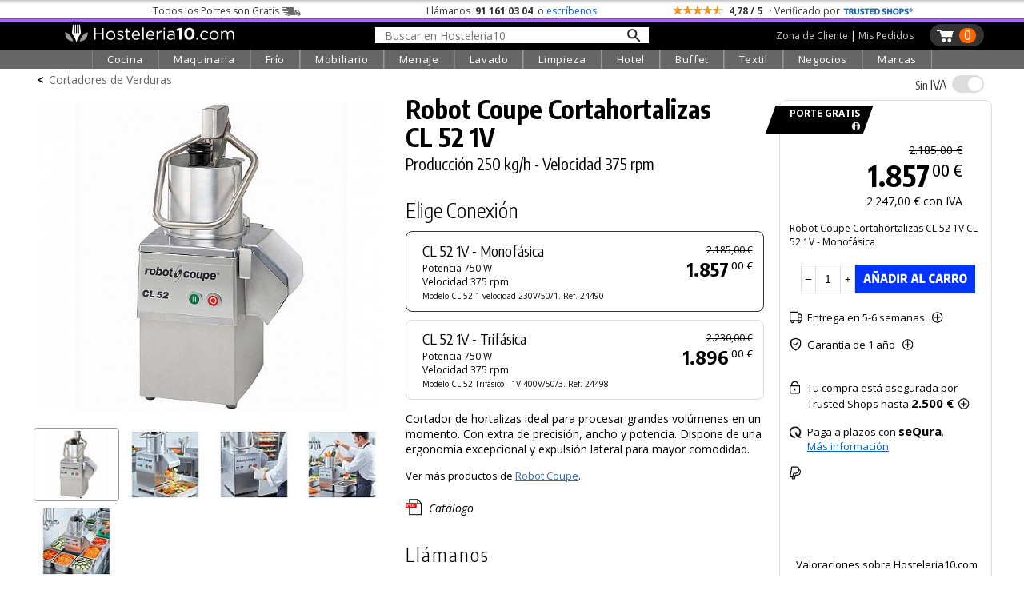

--- FILE ---
content_type: text/html; charset=UTF-8
request_url: https://hosteleria10.com/maquinaria/cortadores-verduras/robot-coupe-corta-hortalizas-cl52.html
body_size: 51846
content:
<!DOCTYPE HTML><html lang="es"><head><meta charset="utf-8"><meta name="viewport" content="width=device-width"><title>Cortahortalizas Robot Coupe CL 52 1V</title><meta name="description" content="Robot Coupe Cortahortalizas CL 52 1V. Producción 250 kg/h - Velocidad 375 rpm. Cortador de hortalizas ideal para procesar grandes volúmenes en un momento...."><meta name="keywords" content="robot coupe cortahortalizas cl 52 1v, producción 250 kg/h - velocidad 375 rpm"><link rel="canonical" href="https://hosteleria10.com/maquinaria/cortadores-verduras/robot-coupe-corta-hortalizas-cl52.html"><link rel="shortcut icon" href="/img/favicon.ico"><meta property="og:image" content="https://hosteleria10.com/recursos/fotos/robot-coupe-corta-hortalizas-cl52-01.jpg"><link rel="preconnect" href="https://fonts.googleapis.com"><link rel="preconnect" href="https://fonts.gstatic.com" crossorigin><link href="https://fonts.googleapis.com/css2?family=Encode+Sans+Condensed:wght@300;400;500;700&family=Open+Sans:ital,wght@0,300;0,400;0,700;1,400&display=auto" rel="stylesheet"><script src="https://www.paypal.com/sdk/js?client-id=Aac9c87OTQF5qR-OssIIlYHTnT_DlQzD9LNKnb9JocDc2JAGaYLi5eL88Vq3a-I_1sN_dbB8SHgM-89O&components=messages" data-namespace="paypal_sdk"></script><style type="text/css">#contenido,.salto{clear:both}#caja-redes p,.titulo-paginas{margin-bottom:6px}#bloque-arbitraje,#bloque-redes p,#caja-cookies,#caja-redes,#pie-web,.caja-unete[class],.center,.centrar,.top-grid-item{text-align:center}.barra-categoria,.caja-alta,.unete-registrate{text-transform:uppercase}#mapa-web-pie ul li a:hover,#mapa-web-pie ul li ul li a:hover,#pie-web a:hover,.utility>.util>.util-li>a:hover,nav a:hover{text-decoration:underline}::selection{background:#d3dcfe}::-moz-selection{background:#d3dcfe}body,td,th{color:#000;font-family:"Open Sans",sans-serif;font-weight:400;font-size:16px}#colofon h2,.grosor700,.oswald,.popup-cart-anadido,.popup-cart-precio,.popup-cart-subtotal,h1,h2,h3{font-family:"Encode Sans Condensed",sans-serif}body{background-color:#fff;margin:0;-webkit-text-size-adjust:100%}body.categoria-limpieza{background-color:#f6f6f6}.grosor300,h1,h2,h3{font-weight:300}a:link,a:visited{color:#36c}.ruta a:hover,a:hover{color:#09f}.bloque-prod-valoraciones a:active,a:active{color:#060}button,input[type=button],input[type=submit]{-webkit-appearance:none;-webkit-border-radius:0}input[type=checkbox]{width:18px;height:18px;display:inline-block;margin:-2px 2px 0 0;vertical-align:middle}.ruta a,a:link{text-decoration:none}#contenedor{width:100%;min-width:420px;margin:0 auto}#contenido{position:relative;top:0;width:96%;max-width:1200px;margin:0 auto}.titulo-paginas{font-size:250%;font-weight:700;margin-top:22px}.ruta{font-size:14px;margin-top:4px}.ruta a{color:#666}.ruta-simbolo{font-weight:700;margin:0 6px}#global-dcha{position:relative;float:left;width:48%;margin-left:1%;margin-right:1%}#global-dcha-img-grande img{width:98.8%;padding-left:.6%;padding-right:.6%;height:auto}.global-dcha-img-peque{position:relative;float:left;width:32%;padding-left:.65%;padding-right:.65%}.global-dcha-img-peque img,.logo-unete img{width:100%;height:auto}#global-izda,.porciento50,.redes-caja{position:relative;float:left;width:50%}#global-izda-texto{padding-left:10px;padding-right:10px}.altura-faq,.altura5{min-height:5px}.altura10{min-height:10px}.altura15{min-height:15px}.altura20{min-height:20px}.altura25{min-height:25px}.altura30{min-height:30px}.altura40{min-height:40px}.altura45{min-height:45px}.altura50{min-height:50px}.altura60{min-height:60px}.altura68{min-height:68px}.altura80{min-height:80px}.altura-redes,.altura100{min-height:100px}.altura150{min-height:150px}.altura-pie-web,.altura200{min-height:200px}.flechita,.font10{font-size:10px}#caja-cookies,#formUnete label,.font12,.telefono-offline,.telefono-online{font-size:12px}.font13,.olvide-contrasena{font-size:13px}.font14,.paginacion,label.error{font-size:14px}.font15{font-size:15px}.font16{font-size:16px}.font18{font-size:18px}.font20{font-size:20px}#colofon h2,.font22{font-size:24px}.font24{font-size:22px}.font30{font-size:30px}.grosor400{font-weight:400}#colofon h2,.grosor700{font-weight:700}.color-blanco{color:#fff}.color-negro,.prodcutos-carrusel .caja-slider a,nav a:hover{color:#000}.color-allo,.color-amarillo{color:#f8e13a}.color-logo{color:#f2ca46}.color-cian{color:#0ff}.fondo-amarillo{background:#f2ca46}.enlace-con-linea{text-decoration:underline!important}.mostrar,.ocultar-en-movil,input:checked+.deslizador .on{display:block}#caja-cookies,.check-gris input[type=checkbox],.check-naranja input[type=checkbox],.desplegar-cerrar input[type=checkbox],.dropdown-content,.header .perfil-cabecera .perfil-en-movil,.hide,.mostrar-en-movil,.ocultar,.on,.prodcutos-carrusel .swiper-button-next:after,.prodcutos-carrusel .swiper-button-prev:after,.radio-destino input[type=radio],.scrollup,.switch input,.switch2 input,input:checked+.deslizador .off{display:none}.flecha-enlace{font-size:50%;margin-left:6px}.flecha-enlace-grande{font-size:70%;margin-left:6px}label.error{display:inline-block;color:red;margin-bottom:5px}#caja-cookies{z-index:1019;position:fixed;background:#eee;min-height:16px;color:#666;bottom:0;left:0;right:0;padding:6px 20px}#cierre-cookies{position:absolute;display:inline;right:16px;top:6px;width:16px;height:15px}#btFacebookHome,#btFacebookHome:hover,#btGoogleHome,#btGoogleHome:hover,#btInstagramHome,#btLinkedinHome,#btLinkedinHome:hover,#btPinterestHome,#btPinterestHome:hover,#btTwitterHome,#btTwitterHome:hover,#btYoutubeHome,#btYoutubeHome:hover{width:40px;height:40px}#bloque-redes p{margin-top:0;margin-bottom:0}#caja-redes{width:124px;font-size:120%;padding-top:12px;margin:0 auto}#btFacebookHome{float:left;background:url(/img/iconos-sociales.png) -2px 0 no-repeat}#btTwitterHome{float:left;background:url(/img/iconos-sociales.png) -38px 0 no-repeat}#btInstagramHome,#btLinkedinHome{float:left;background:url(/img/iconos-sociales.png) -110px 0 no-repeat}#btPinterestHome{float:left;background:url(/img/iconos-sociales.png) -146px 0 no-repeat}#btFacebookHome:hover{background:url(/img/iconos-sociales.png) -2px -40px no-repeat}#btTwitterHome:hover{background:url(/img/iconos-sociales.png) -38px -40px no-repeat}#btInstagramHome:hover,#btLinkedinHome:hover{background:url(/img/iconos-sociales.png) -110px -40px no-repeat}#btPinterestHome:hover{background:url(/img/iconos-sociales.png) -146px -40px no-repeat}#caja-tarjetas{width:178px;padding-top:44px;height:76px;margin-left:auto;margin-right:auto}#visaBt,#visaBt2{float:left;width:70px;margin-right:10px;height:54px;background:url(/img/imagenes_pie-index.jpg) -13px 0 no-repeat}#mastercardBt,#mastercardBt2{float:left;width:98px;height:53px;background:url(/img/imagenes_pie-index.jpg) -93px 0 no-repeat}#visaBt2{background:url(/img/imagenes_pie-index-2.jpg) -13px 0 no-repeat}#mastercardBt2{background:url(/img/imagenes_pie-index-2.jpg) -93px 0 no-repeat}#colofon{width:100%;max-width:810px;margin:0 auto}#colofon h2{margin:0 0 3% 1%}.utility{margin:0}.utility>.util{position:relative;float:left;width:270px;margin-bottom:10px}.utility>.util>.util-li{position:relative;margin-bottom:0}.utility>.util>.util-li.first{margin-left:0}.utility>.util>.util-li.last{margin-right:0}.utility>.util>.util-li>a{position:relative;width:100%;display:block;font:300 125% 'Open Sans',sans-serif;color:#ccc;text-align:left;text-decoration:none}.utility>.util>.util-li .big-icon{position:relative;float:left;height:52px;top:0;left:0;bottom:0;right:0;width:53px;background:url(/img/botones-otras-paginas.gif) no-repeat}.utility>.util>.util-li p{padding-top:14px;margin:4px}.utility>.util>.util-li .util-como-comprar>.big-icon{margin-right:10px;background-position:0 -2px}.utility>.util>.util-li .util-como-comprar:hover>.big-icon{background-position:0 -62px}.utility>.util>.util-li .util-formas-de-pago>.big-icon{margin-right:10px;background-position:-59px -2px}.utility>.util>.util-li .util-formas-de-pago:hover>.big-icon{background-position:-59px -62px}.utility>.util>.util-li .util-envios-y-plazos>.big-icon{margin-right:10px;background-position:-117px -2px}.utility>.util>.util-li .util-envios-y-plazos:hover>.big-icon{background-position:-117px -62px}.utility>.util>.util-li .util-aviso-legal>.big-icon{margin-right:10px;background-position:-175px -2px}.utility>.util>.util-li .util-aviso-legal:hover>.big-icon{background-position:-175px -62px}.utility>.util>.util-li .util-planeta-ahorro>.big-icon{margin-right:10px;background-position:-234px -2px}.utility>.util>.util-li .util-planeta-ahorro:hover>.big-icon{background-position:-234px -62px}.utility>.util>.util-li .util-contacto>.big-icon{margin-right:10px;background-position:-352px -2px}.utility>.util>.util-li .util-contacto:hover>.big-icon{background-position:-352px -62px}.utility>.util>.util-li .util-arbitraje>.big-icon{margin-right:10px;background-position:-410px -2px}.utility>.util>.util-li .util-arbitraje:hover>.big-icon{background-position:-410px -62px}.utility>.util>.util-li .util-precio>.big-icon{margin-right:10px;background-position:-470px -2px}.utility>.util>.util-li .util-precio:hover>.big-icon{background-position:-470px -62px}.utility>.util>.util-li .util-presupuesto>.big-icon{margin-right:10px;background-position:-527px -2px}.utility>.util>.util-li .util-presupuesto:hover>.big-icon{background-position:-527px -62px}.utility>.util>.util-li .util-blog>.big-icon{margin-right:10px;background-position:-583px -2px}.utility>.util>.util-li .util-blog:hover>.big-icon{background-position:-583px -62px}.utility>.util>.util-li .util-mapa-web>.big-icon{margin-right:10px;background-position:-642px -2px}.utility>.util>.util-li .util-mapa-web:hover>.big-icon{background-position:-642px -62px}.utility>.util>.util-li .util-garantia>.big-icon{margin-right:10px;background-position:-408px -2px}.utility>.util>.util-li .util-garantia:hover>.big-icon{background-position:-408px -62px}.porciento80,.redes-bloque{position:relative;float:left;width:80%;margin-left:10%;margin-right:10%}#bloque-arbitraje{font-size:100%;width:100%;max-width:253px;margin:0 auto}#bloque-arbitraje img{width:100%;height:auto;padding:7px}#bloque-arbitraje img:hover{padding:6px;border:1px solid #999}#mapa-web-pie,#pie-web{position:relative;margin:0 auto;text-align:center}#mapa-web-pie{width:100%;max-width:1004px;padding-top:20px}#mapa-web-pie .bloque-mapa{position:relative;float:left;width:21%;max-width:501px;padding-left:4%}#mapa-web-pie .bloque-mapa-vacio{position:relative;float:left;max-width:160px;width:9%;padding-left:2%}#mapa-web-pie ul li{font-size:.8em;list-style-type:none;line-height:1.6em}#mapa-web-pie ul li ul li{font-size:1em;list-style-type:none;line-height:1.6em;margin-left:-20px}#mapa-web-pie ul li a,#mapa-web-pie ul li ul li a,a.trusteshop-valoracion-tienda{color:#000;text-decoration:none}#mapa-web-pie li{margin-left:-24px}#pie-web{width:94%;max-width:1004px;padding-top:2%;padding-bottom:3%;font-size:.9em;font-weight:400;color:#666}#pie-web a{color:#666;font-weight:300;text-decoration:none}.apuntate{position:absolute;font-size:28px;bottom:40px;right:50px}#newsletter-email,#newsletter-nombre{width:90%;max-width:540px;margin:20px auto 20px 50px}#newsletter-email input[type=text],#newsletter-nombre input[type=text]{outline:0;resize:none;overflow:hidden;width:540px;height:28px;font-size:21px;font-family:"Open Sans",sans-serif;font-weight:300;padding:5px 2px 3px 14px;background-position:right;background-repeat:no-repeat;background-color:#fff;border:1px solid #666}.scrollup{width:50px;height:50px;position:fixed;bottom:14px;right:8px;z-index:1011;text-indent:-9999px;background:url(/img/icon_top.png) no-repeat}#menu_on span:nth-child(3),nav{bottom:0}.bloque-video{width:100%;max-width:500px;margin:0 auto}.flechita,.flechita-p{margin-left:8px;font-family:sans-serif}.video-contenedor-560{max-width:560px;max-height:315px}.video-contenedor-420{max-width:420px;max-height:236px}.video-youtube{position:relative;padding-bottom:56.25%}.video-youtube iframe{position:absolute;width:100%!important;height:100%!important}#fondo-unete,.bloque-unete{top:0;height:100%;width:100%;left:0}.flechita-p{font-size:9px}.flechita-g{font-family:sans-serif;font-size:13px;margin:0 2px 0 12px}#fondo-unete{position:fixed;cursor:pointer;background-image:url(/img/fondo-blanco-trans.png)}.bloque-unete[class]{position:fixed;display:none}.caja-unete{position:absolute;top:50%}.caja-unete[class]{display:table-cell;vertical-align:middle;position:static}.marco-unete{width:100%;overflow:hidden}.unete{position:relative;width:90%;max-width:360px;margin:36px auto 0;background:#fff}.cerrar-unete{position:relative;width:100%;top:4px;text-align:right;right:4px;margin-bottom:-4px;cursor:pointer}.cerrar-unete img:hover,.popup-cart-cerrar img:hover{margin-top:-2px;margin-bottom:2px}.logo-unete{width:100%;margin:5px auto 15px;font-family:"Open Sans",sans-serif;font-weight:400;font-size:30px}.boton-en-linea,.boton-unete-facebook,.boton-unete-google,.boton-unete-twitter{font-family:"Open Sans",sans-serif;height:31px;padding-top:7px;font-size:18px;color:#fff;cursor:pointer;text-align:center;border:0}.botonVerde{background-color:#428f00!important}.boton-enviar,.boton-enviar-amarillo,.boton-unete-h10,.boton-unete-m10,.boton-unete-seguir{font-family:"Open Sans",sans-serif;font-size:18px;position:relative;text-align:center;color:#fff;padding:6px 28px;border:0;cursor:pointer}.alin-izda,.dejanos-no-eres,.dejanos-restituye,.dejanos-unete,.si-ya-unete{text-align:left}.boton-en-linea:hover,.boton-enviar:hover,.boton-unete-facebook:hover,.boton-unete-google:hover,.boton-unete-h10:hover,.boton-unete-m10:hover,.boton-unete-seguir:hover,.boton-unete-twitter:hover,.cabecera-menu-principal{background:#666}.boton-enviar{width:100%;max-width:120px;background:#f2ca46;color:#fff}.boton-unete-facebook,.boton-unete-google,.boton-unete-twitter{width:47%;margin:0 1.5%;float:left}.boton-unete-facebook{background:#3b5998}.boton-unete-google{background:#4285f4}.boton-unete-twitter{background:#55acee}.boton-unete-seguir{float:left;background:#95adb2;font-weight:400;padding:5px 12px}.boton-resetear,.boton-unete-h10,.boton-unete-m10{float:right;width:162px;background:#f2ca46;color:#fff}.boton-unete-h10{background:#4f84e6}.boton-en-linea,.texto-en-linea{float:left;font-size:18px}.boton-resetear{max-width:150px}.texto-con-boton{font-size:18px;margin:20px}.boton-en-linea{display:inline;background:#f2ca46;color:#fff;padding-left:12px;padding-right:12px;font-weight:700;letter-spacing:.1em;margin:-7px 8px 0}.deja-cuenta,.dejanos-restituye,.dejanos-unete{margin-bottom:10px;font-size:14px}.boton-unete-facebook a,.boton-unete-google a,.boton-unete-h10 a,.boton-unete-m10 a,.boton-unete-twitter a{display:block;width:100%;height:100%;color:#fff}.dejanos-unete{margin-top:10px}.dejanos-restituye{margin-top:0}.dejanos-no-eres{margin-top:-10px;font-size:14px}#menu_on,.deja-cuenta{margin-top:4px}.unete-flecha{padding-right:2px}.unete-flecha:hover{padding-left:2px;padding-right:0}.label-unete{color:#333;font-size:14px}#formUnete .check-gris input[type=checkbox]+label{margin-top:0;font-size:12px;color:#666;cursor:pointer}.passw-interrogacion{position:absolute;z-index:10010;right:6px;margin-top:-28px;width:26px;height:24px;background-image:url(/img/passw-interrogacion.png);background-position:right;background-repeat:no-repeat}.passw-interrogacion a,.popup-cart-eliminar a{display:block;width:100%;height:100%}.formulario-unete,.formulario-unete-index{width:96%;max-width:360px;line-height:2em;font-size:12px;text-align:left}.formulario-unete input,.formulario-unete textarea,.formulario-unete-index input,.formulario-unete-index textarea{font-size:14px;border:1px solid #ccc;padding:6px;font-family:"Open Sans",sans-serif;font-weight:300;width:100%;outline:0}.clase-unete{margin-top:14px}.datos-unete{margin-left:24px}.boton-unete{font-size:16px;background:#333;color:#fff;border:0;border-radius:15px;-moz-border-radius:15px;-webkit-border-radius:15px;padding-left:12px;padding-right:12px;cursor:pointer}.caja-central-estrecha{width:100%;max-width:380px;margin:0 auto}.si-ya-unete{font-size:14px;margin-bottom:10px;margin-top:10px}.si-ya-unete-texto{position:relative;float:right;margin-right:10px;color:#333}.si-ya-unete a{color:#333}.unete-flecha{position:relative;float:right;color:#666;margin:-30px 0 30px;font-size:66px;line-height:20px}.unete-registrate{font-family:"Encode Sans Condensed",sans-serif;font-weight:200;font-size:24px;margin-left:5px}.check-gris,.check-naranja{clear:both;margin-top:0;margin-bottom:6px}.radio-destino{position:relative;float:left;margin-top:0;margin-bottom:6px}.check-gris input[type=checkbox]+label,.check-naranja input[type=checkbox]+label,.radio-destino input[type=radio]+label{margin-top:0;font-size:14px;color:#000;cursor:pointer}.radio-destino input[type=radio]+label{margin-right:20px}.check-gris input[type=checkbox]+label span,.check-naranja input[type=checkbox]+label span,.radio-destino input[type=radio]+label span{display:inline-block;width:19px;height:19px;margin:-2px 2px 0 0;vertical-align:middle;cursor:pointer}.check-naranja input[type=checkbox]+label span{background:url(/img/check_radio_sheet-p.png) left top no-repeat}.check-naranja input[type=checkbox]:checked+label span{background:url(/img/check_radio_sheet-p.png) -19px top no-repeat}.check-gris input[type=checkbox]+label span{background:url(/img/check_radio_sheet-gris.png) left top no-repeat}.check-gris input[type=checkbox]:checked+label span{background:url(/img/check_radio_sheet-gris.png) -19px top no-repeat}.radio-destino input[type=radio]+label span{background:url(/img/check_radio-p.png) left top no-repeat}.radio-destino input[type=radio]:checked+label span{background:url(/img/check_radio-p.png) -19px top no-repeat}.alin-dcha{text-align:right}.alin-justificado{text-align:justify}.float-izda{float:left}.float-dcha{float:right}.dibujo-ze{width:90%;margin:0 auto}.ancho-400{max-width:400px}.ancho-600{max-width:600px}.ancho-900{max-width:900px}.dibujo-ze img{display:block;width:100%;height:auto}.pie-foto{font-size:12px;text-align:right;color:#666;margin:16px 10px}input:-webkit-autofill{-webkit-box-shadow:0 0 0 1000px #f4f4f1 inset;-webkit-box-shadow:0 0 0 1000px #f4f3ec inset;-webkit-box-shadow:0 0 0 1000px #f7f6ee inset}select:-webkit-autofill{-webkit-box-shadow:0 0 0 1000px #f4f4f1 inset;-webkit-box-shadow:0 0 0 1000px #f7f6ee inset}@media only screen and (max-width:1000px){.altura-faq{min-height:40px}}@media only screen and (max-width:823px){#global{width:90%;margin:50px auto 0}#global-dcha,#global-izda{float:none;width:100%}.utility{width:90%;max-width:540px;margin:0 auto}.util-salto{clear:both}.utility>.util{margin:10px auto}.altura-redes{min-height:0}.redes-bloque{float:none;width:100%;margin:0 0 60px}.redes-caja{float:none;width:100%;margin:80px auto}.dibujo-400x600{width:75%}}@media only screen and (max-width:724px){.utility>.util{padding-left:10%;margin:24px auto}#colofon{max-width:300px}.dibujo-400x600{width:85%}}@media only screen and (max-width:510px){#colofon,.utility>.util,.utility>.util>.util-li{width:100%;max-width:100%}.altura-pie-web{min-height:50px}.altura-faq{min-height:60px}.utility>h2{text-transform:uppercase}.utility>.util{background:#eaeaea;padding:0;margin:5px auto}.utility>.util:hover{background:#afd7ff}.utility>.util>.util-li{padding:0;margin:0}.utility>.util>.util-li>a{font:300 22px "Encode Sans Condensed",sans-serif;color:#000;text-align:center;padding:0;margin:0}.utility>.util>.util-li>a:hover{text-decoration:none}.utility>.util>.util-li>a p{margin:0;padding:10px 0}.big-icon{display:none}}@media only screen and (max-width:460px){#cabecera-bloque-carrito{margin-right:3%}.dibujo-400x600{width:80%}}.li-cell1,.li-cell2{display:table-cell}@media only screen and (max-width:360px){.dibujo-400x600{width:90%}}.li-cell2{vertical-align:bottom;padding-bottom:7px}.li-flecha-dcha,.li-flechas,.li-flechas-arriba,.li-flechas2{min-width:17px;max-width:17px;min-height:14px;max-height:14px;padding-left:14px;background-image:url(/img/flecha-arriba-abajo-p.gif);background-position:right bottom;background-repeat:no-repeat;overflow:hidden}.li-flecha-dcha,.li-flechas-arriba{background-position:right top}.li-flecha-dcha{background-image:url(/img/flecha-dcha-p.gif)}.buscador-secciones{width:96%;max-width:426px;line-height:2em;text-align:left;margin:0 29px 12px}.buscador-secciones input{font-family:"Open Sans",sans-serif;font-weight:300;font-size:18px;width:100%;outline:0;border:1px solid #ccc;padding:6px;background-image:url(/img/buscador-lupa-gris.gif);background-position:right;background-repeat:no-repeat}.margen-buscador-secciones-index{width:86%;margin:-4px 19px 10px 0}.desplegar-cerrar{font-size:12px;position:relative;width:96%;max-width:326px;text-align:right;margin:0;padding-right:20px}.desplegar-cerrar input[type=checkbox]+label{margin-top:0;font-size:14px;color:#000;cursor:pointer;margin-right:0}.desplegar-cerrar input[type=checkbox]+label span{display:inline-block;width:19px;height:19px;margin:-2px 2px 0 0;vertical-align:middle;cursor:pointer;background:url(/img/check_abrir-p.gif) left top no-repeat}.desplegar-cerrar input[type=checkbox]:checked+label span{background:url(/img/check_abrir-p.gif) -19px top no-repeat}.noPublico{background:url(/img/fondo-no-publicado.png) left top no-repeat}#nav-mapa-web>li{margin-top:30px}#nav-mapa-web .subcategoria{margin-left:-20px;margin-top:5px;text-transform:uppercase}#inter{position:absolute;min-width:355px}a[name],a[name]:before{max-height:1px;max-width:1px}@media only screen and (max-width:600px){.ocultar-en-movil,.pagNum{display:none}.mostrar-en-movil{display:block}.paginacion{font:300 16px "Encode Sans Condensed",sans-serif}.paginacion>a{background:#eaeaea;padding:5px 20px;margin:5px auto;border:2px solid #fff;color:#000;text-align:center}.paginacion>a:hover{text-decoration:none;background:#afd7ff}.displayblock{display:block!important;margin-left:auto;margin-right:auto}}h1,h2{line-height:1.1em!important}.lineaColofon{width:240px;height:1px;color:#999}a[name]{display:block;position:relative;margin-top:-44px;padding-bottom:46px}a[name]:before{content:".";color:#fff;font-size:1px}:focus{outline:0}.show{display:inline}.responsable{font-size:13px;font-weight:300;line-height:1.3em}.respuestaForm{color:#c00;font-weight:400}.enlaceCookies{cursor:pointer}.telefono-offline-indicador,.telefono-online-indicador{display:inline-block;width:11px;height:11px;box-sizing:border-box;margin-right:5px;position:static;vertical-align:middle;line-height:12px;margin-top:-2px}.telefono-online-indicador{background:#8bc835;border-radius:11px;border:1px solid #999}.telefono-offline-indicador{background:#f5f5f5;border-radius:11px;border:1px solid #999}.switch,.switch2{position:relative;display:inline-block;width:48px;height:24px}.switch2{width:100px!important}.deslizador{position:absolute;cursor:pointer;top:0;left:0;right:0;bottom:0;background-color:#e0e0e0;-webkit-transition:.4s;transition:.4s}.switch2 .deslizador{background-color:#88d374}.deslizador:before{position:absolute;content:"";height:20px;width:20px;left:2px;bottom:2px;background-color:#fff;-webkit-transition:.4s;transition:.4s}#cortina-trasnlucida,#cortina-trasnlucida-filtros,#popup-cart-cortina-trasnlucida{background-color:rgba(0,0,0,.4);transition:opacity .75s;z-index:1013;height:100%;left:-100%}input:checked+.deslizador{background-color:#7aa5e2}input:checked+.deslizador:before{-webkit-transform:translateX(25px);-ms-transform:translateX(25px);transform:translateX(25px)}.switch2 input:checked+.deslizador:before{-webkit-transform:translateX(76px);-ms-transform:translateX(76px);transform:translateX(76px)}.off,.on,.popup-cart-container{transform:translate(-50%,-50%)}.off,.on{color:#fff;position:absolute;top:50%;left:50%}.deslizador.round{border-radius:25px}.deslizador.round:before,.slider.round:before{border-radius:50%}.tooltip{position:relative;display:inline-block;cursor:pointer}.tooltip .tooltip-text{visibility:hidden;width:320px;background:#fff;text-align:left;padding:15px 20px;bottom:100%;left:50%;margin-left:-160px;margin-bottom:6px;border-radius:6px;box-shadow:2px 2px 4px #999;position:absolute;z-index:1}.tooltip:hover .tooltip-text{visibility:visible}.whatsapp{position:fixed;left:10px;bottom:10px;z-index:1;width:70px;height:70px;background:url(/img/icono-whatsapp.png) top left no-repeat}.whatsapp:hover{background:url(/img/icono-whatsapp.png) top right}.prodcutos-carrusel{position:relative;margin:0;padding:0;width:100%}.prodcutos-carrusel .swiper-container{margin:0 auto;width:94%;height:100%}.prodcutos-carrusel .swiper-button-prev{background-image:url(/img/flecha-producto-anterior.gif);background-repeat:no-repeat;left:-1px}.prodcutos-carrusel .swiper-button-next{background-image:url(/img/flecha-producto-siguiente.gif);background-repeat:no-repeat;right:-8px}.prodcutos-carrusel .swiper-pagination{position:relative;top:2px}.prodcutos-carrusel .caja-slider{border:1px solid #ccc;min-height:324px;-webkit-box-sizing:border-box;-moz-box-sizing:border-box;box-sizing:border-box}.prodcutos-carrusel .caja-slider img{display:block;width:100%;height:auto;padding:10px 0 24px}.prodcutos-carrusel .caja-slider>div{margin:0 10px}.destacado-en-stock{position:absolute;color:#fff;top:66%;width:92px;right:6px;text-align:right;padding:4px 10px 4px 0;font-size:13px;font-weight:700;line-height:1em;background-image:url(/img/base-stock-1.gif);background-position:left top}.destacado-x-unidades{position:absolute;top:0;right:7px;font-size:20px;font-weight:100;text-align:right}span.no-romper{display:inline-block;word-break:keep-all}.barra-categoria{max-width:90px;border-bottom:12px solid #0f0;min-height:19px;margin-top:-19px;padding:0;color:#000;font-size:13px;margin-bottom:6px}.color-cocina{border-bottom:12px solid red}.color-frio{border-bottom:12px solid #0cf}.color-lavado{border-bottom:12px solid #ff8000}.color-extraccion{border-bottom:12px solid #c3f}.color-extraccionX{border-bottom:12px solid #666}.color-maquinaria{border-bottom:12px solid #0d0}.color-mobiliario{border-bottom:12px solid #fc0}.color-menaje{border-bottom:12px solid #36c}.color-limpieza{border-bottom:12px solid #00a1c8}.color-textil{border-bottom:12px solid #963}.color-negocios{border-bottom:12px solid #099}.color-marcas{border-bottom:12px solid #f6c}.top-grid{display:grid;grid-template-columns:1fr 1fr 1fr}.top-container{width:100%;padding-top:4px;background:url("/img/sombra-barra-superior.png") repeat-x}.top-container .top-content{margin:0 auto;color:#333;padding:1px 0;font-size:12px!important;max-width:1104px}.top-container .top-content .top-grid{grid-template-columns:4fr 3fr 4fr}.top-content .top-portes span{position:relative;display:inline-block;width:34px;height:12px;margin-left:3px;margin-bottom:-2px;background:url("/img/camioncito-b.png") right/34px 12px no-repeat}.top-content .top-llama-escribe span{font-weight:700;color:#333;padding:0 3px}.top-content .top-llama-escribe a{color:#06f;text-decoration:none;border-bottom:1px solid #fff}.top-content .top-llama-escribe a:hover{color:#000;text-decoration:none;border-bottom:1px solid #000}.top-content .top-valoracion .top-estrellas{display:inline-block;vertical-align:middle;margin-top:-5px;width:64px;height:12px;background-color:#f90;background-image:url("/img/fondo-estrellas.gif");background-repeat:no-repeat;background-size:64px 12px}.top-content .top-trusteshop{display:inline-block;width:88px;height:18px;margin-bottom:-5px;background-image:url("/img/logo-trustedshop-b.png");background-size:88px 20px;background-position:left;background-repeat:no-repeat}.top-content .top-trusteshop:hover{background-image:url("/img/logo-trustedshop-b-hover.png")}.header{position:sticky;top:0;z-index:1030;background:#000;width:100%;border-top:1px solid #666}.header .cabecera-linea-fina{height:3px;width:100%;background:#ac66ff}.header .cabecera-principal,.top-product-bar{max-width:1200px;margin:0 auto;padding:3px 0}.top-product-bar-container{display:none;z-index:1012;width:100%;position:sticky;top:38px;background:#ccc}#menu_on,.navbar,.switch,.switch-iva-contenedor{position:relative}.header .icono-menu{display:none;text-align:left;padding-left:10px;max-width:25px}.header .logo-cabecera{text-align:left;padding-left:40px;padding-right:20px}.header .buscador-cabecera{margin-top:3px}.buscador-cabecera-movil input[type=text],.header .buscador-cabecera input[type=text]{outline:0;resize:none;overflow:hidden;width:318px;font-size:14px;font-family:"Open Sans",sans-serif;font-weight:400;padding:1px 12px 0;border:none;background-image:url(/img/lupa-nueva.png);background-size:18px 18px;background-position:97%;background-repeat:no-repeat;background-color:#fff}.header .carrito-cabecera{position:relative;float:right;background-image:url("/img/carrito-cabecera-pp.png");background-size:23px 18px;background-position:8px 6px;background-repeat:no-repeat;padding-left:31px;min-height:28px;min-width:10px;border-radius:15px;-moz-border-radius:15px;-webkit-border-radius:15px;background-color:#333;margin-right:10px}.header .carrito-cabecera:hover{background-color:#666}.header .num-carrito-cabecera{float:right;margin:5px 10px 0 6px;min-width:13px;height:16px;font-size:16px;line-height:18px;padding:0 4px 3px;text-align:center;font-weight:400;color:#fff;background:#f60;border-radius:15px;-moz-border-radius:15px;-webkit-border-radius:15px}.header .perfil-cabecera{float:right;margin:6px 20px 0;color:#fff;font-family:"Open Sans",sans-serif;font-weight:400;font-size:12px}.header .perfil-cabecera a{color:#ccc;text-decoration:none;border-bottom:1px solid #000}.header .perfil-cabecera a:hover{color:#fff;border-bottom:1px solid #fff}.buscador-cabecera-movil{display:none;max-width:1200px;margin:0 auto;padding:10px;text-align:center}.buscador-cabecera-movil input[type=text]{border:1px solid #999}.dropdown .dropbtn,.navbar{font-family:'Open Sans',sans-serif}.navbar{max-width:1200px;margin:0 auto;display:grid;justify-content:center;grid-auto-flow:column;grid-gap:0px}#menu_on,.dropdown{display:inline-block}.navbar a{float:left;color:#fff;padding:14px 10px;text-decoration:none;font-size:13px}.navbar .icon{display:none;padding:0;background:0 0;width:54px;height:44px}.dropdown .dropbtn{font-size:13px;text-align:center;letter-spacing:.05em;border:none;outline:0;color:#fff;padding:3px 18px;background-color:#666;border-left:1px solid #818181;border-right:1px solid #999}.enlace-azul,.navbar-cabecera,.navbar-cabecera2{font-family:"Encode Sans Condensed",sans-serif;font-weight:400}.dropdown:hover .dropbtn,.navbar a:hover{background-color:#333}#menu_on{width:24px;height:20px}#cortina-trasnlucida,#cortina-trasnlucida-filtros,.popup-cart-container,nav{opacity:0;position:fixed}#menu_on span{width:100%;height:3px;border-radius:3px;display:block;position:absolute;background:#fff;transition:.25s;transform-origin:0px 100%}#menu_on span:nth-child(2){top:calc(50% - 2px)}#menu_on.visible_menu span:first-child{transform:rotate(45deg) translate(-1px,0)}#menu_on.visible_menu span:nth-child(2){opacity:0}#menu_on.visible_menu span:nth-child(3){transform:rotate(-45deg) translate(1px,0)}nav{z-index:1017;top:38px;left:-400px;min-width:300px;padding:30px 0;background:#fff;transition:.75s;overflow-y:auto}nav ul{list-style:none}nav ul li{margin:0 0 6px}nav li a.flecha-dcha{background-image:url(/img/icono-flecha-dcha.gif);background-origin:content-box;background-position:right center;background-repeat:no-repeat}nav a{font-size:18px;line-height:1.5em;color:#333!important;font-weight:300}#cortina-trasnlucida-filtros.visible_filtros,#cortina-trasnlucida.visible_menu,#popup-cart-cortina-trasnlucida.show-popup-cart,nav.visible_menu{left:0;opacity:1}#cortina-trasnlucida,#cortina-trasnlucida-filtros{top:38px;width:100%}#popup-cart-cortina-trasnlucida{opacity:0;position:fixed;top:0;width:100%}.popup-cart-container{z-index:1176;pointer-events:none;width:100%;max-width:600px;top:50%;left:50%}#popup-cart.show-popup-cart{pointer-events:auto;opacity:1}.popup-cart-content{background:#fff;max-width:600px;padding:30px 20px;border-radius:5px;box-shadow:0 2px 4px rgba(0,0,0,.2);text-align:center}.popup-cart-bloque-superior{display:grid;grid-template-columns:3fr 2fr;grid-column-gap:40px}.popup-cart-caja-izda{display:grid;grid-template-columns:90px 2fr}.popup-cart-foto{width:15%;text-align:center}.popup-cart-titulo{font-family:"Encode Sans Condensed",sans-serif;font-size:16px;font-weight:500;text-align:left;line-height:1.2em;margin-top:12px}.popup-cart-subtitulo{font-family:"Open Sans",sans-serif;font-size:12px;font-weight:300;text-align:left;line-height:1.4em}.popup-cart-subtotal,.popup-cart-subtotal .subtotal-importe span:not(:first-child){font-weight:700;font-size:16px}.popup-cart-cantidad{float:left;font-size:14px;text-align:left}.popup-cart-precio{float:right;font-size:16px;text-align:right}.popup-cart-eliminar{float:right;width:16px;height:20px;margin-left:6px;margin-top:-2px;background-image:url(/img/eliminar-producto.gif);background-position:right;cursor:pointer}.popup-cart-eliminar:hover{background-image:url(/img/eliminar-producto-over.gif)}.popup-cart-linea-subtotal{position:relative;float:right;width:100px;height:1px;right:0;margin:42px 0 0;border-top:1px solid #666}.popup-cart-header{margin:0 auto;display:flex;justify-content:space-between;align-items:center;padding:0 10px}.popup-cart-subtotal{text-align:left;color:#333;margin:0}.popup-cart-subtotal p{margin:12px 0 0}.popup-cart-subtotal .subtotal-importe,.popup-cart-subtotal .total-importe{font-size:15px;font-weight:400;margin:6px 0 0;display:flex;justify-content:space-between}.popup-cart-anadido{width:100%;font-size:20px;font-weight:400;letter-spacing:.05em;text-align:center;margin-bottom:20px}.popup-cart-anadido span{padding:8px 48px;background:#ecf4f4;color:#000}.popup-cart-cerrar{position:absolute;right:5px;top:5px}.popup-cart-ir-al-carrito{width:100%;height:36px;margin-top:20px;background:url("/img/boton-ir-carro-nuevo.svg") center top no-repeat #43972a}.popup-cart-ir-al-carrito:hover{background:url("/img/boton-ir-carro-nuevo-hover.svg") center top no-repeat #000}.popup-cart-seguir-comprando{cursor:pointer;width:100%;height:36px;margin-top:15px;background:url("/img/boton-seguir-comprando.svg") center top no-repeat #fff;outline:#999 solid 1px}.popup-cart-seguir-comprando:hover{background:url("/img/boton-seguir-comprando-hover.svg") center top no-repeat #666}.bloque-precio-valoracion .tienda-valoracion-estrellas,.prod-valoracion-estrellas{width:77px;height:14px;background-color:#f90;background-image:url("/img/fondo-estrellas.gif");background-repeat:no-repeat}.bloque-prod-valoraciones{float:right;position:relative;margin-bottom:20px;font-size:12px}.eficiencia,.logo-eco,.slider,.slider:before,.switch-iva{position:absolute}.prod-valoracion-estrellas{display:flex;float:left;margin-right:6px}.prod-valoracion-estrellas img{margin:0;padding:0}.bloque-precio-valoracion .tienda-valoracion-estrellas{display:inline-block;vertical-align:middle;margin-top:-5px;background-position:77px 14px}.bloque-prod-valoraciones .prod-valoracion-texto{float:right;border-bottom:1px solid #fff;margin-right:6px}.bloque-prod-valoraciones a:link,.bloque-prod-valoraciones a:visited{color:#06f}.bloque-prod-valoraciones a:hover .prod-valoracion-texto{color:#09f;border-bottom:1px solid #09f}@media only screen and (max-width:1094px){.dropdown .dropbtn{padding:3px 10px}.popup-cart-container{width:70%}}@media only screen and (max-width:979px){.header .buscador-cabecera input[type=text]{width:100%}.buscador-cabecera-movil input[type=text]{width:90%}nav .buscador-cabecera-movil{margin:10px 20px}.header .logo-cabecera{padding-left:16px}.header .top-grid{grid-template-columns:5fr 5fr 6fr}.dropdown .dropbtn{padding:3px 7px}}@media only screen and (max-width:840px){.cabecera-menu-principal,.header .perfil-cabecera .perfil-en-ordenador,.prodcutos-carrusel .swiper-button-next,.prodcutos-carrusel .swiper-button-prev,.top-container .top-grid div:not(:first-child){display:none}.prodcutos-carrusel .swiper-container{width:100%}.header .perfil-cabecera{margin:6px 6px 0}.header .icono-menu,.header .perfil-cabecera .perfil-en-movil,.top-container .top-grid{display:block}.header .top-grid{grid-template-columns:50px 1fr 1fr 150px}.header .logo-cabecera{padding-left:0}.header .num-carrito-cabecera{margin:0 4px 0 -10px;min-width:8px;height:10px;font-size:10px;line-height:12px}.dropdown .dropbtn{padding:3px 6px}.popup-cart-container{width:90%}}@media only screen and (max-width:640px){.popup-cart-bloque-superior{grid-template-columns:1fr}.popup-cart-anadido span{padding:4px 18px}}@media screen and (max-width:600px){.header .top-grid{grid-template-columns:50px 1fr 110px}.buscador-cabecera-movil{display:block}.header .buscador-cabecera{display:none}}@media screen and (max-width:400px){.header .logo-cabecera img{width:100%}}@media screen and (max-width:320px){nav{width:100%}}.switch{display:inline-block;width:40px;height:22px;margin-top:0}.switch input{opacity:0;width:0;height:0}.slider{cursor:pointer;top:0;left:0;right:0;bottom:0;background-color:#ddd;-webkit-transition:.4s;transition:.4s}.slider:before{content:"";height:18px;width:18px;left:2px;bottom:2px;background-color:#fff;-webkit-transition:.4s;transition:.4s;-webkit-transform:translateX(18px);-ms-transform:translateX(18px);transform:translateX(18px)}input:checked+.slider{background-color:#83beed}input:focus+.slider{box-shadow:0 0 1px #2196f3}input:checked+.slider:before{-webkit-transform:translateX(0);-ms-transform:translateX(0);transform:translateX(0)}.slider.round{border-radius:34px}.switch-iva{display:grid;grid-template-columns:1fr 40px;grid-column-gap:3px;top:-32px;right:8px}.switch-iva-titulo{font-size:16px;font-weight:400;color:#333;font-family:'Encode Sans Condensed',sans-serif;width:auto;min-width:56px;padding:2px 4px 0 0;text-align:right}.con-sin-iva{display:inline-block;font-size:14px}.logo-eco{width:53px;height:18px;top:6px;left:-6px;background-repeat:no-repeat;background-image:url("/img/eficiencia-energetica.svg");background-size:323px 36px;background-position:-226px 0}.eficiencia{right:-5px;top:46px;width:36px;height:20px}.eee-2{top:70px}.eee-3{top:94px}.eficiencia-a,.eficiencia-b,.eficiencia-c,.eficiencia-d,.eficiencia-e,.eficiencia-f,.eficiencia-g,.tipo2-eficiencia-a,.tipo2-eficiencia-a1,.tipo2-eficiencia-a2,.tipo2-eficiencia-a3,.tipo2-eficiencia-b,.tipo2-eficiencia-c,.tipo2-eficiencia-d,.tipo2-eficiencia-e,.tipo2-eficiencia-f,.tipo2-eficiencia-g{background-image:url("/img/eficiencia-energetica.svg");background-repeat:no-repeat;background-size:441px 42px}.eficiencia-a{background-position:-32px 0}.eficiencia-b{background-position:-70px 0}.eficiencia-c{background-position:-106px 0}.eficiencia-d{background-position:-145px 0}.eficiencia-e{background-position:-182px 0}.eficiencia-f{background-position:-220px 0}.eficiencia-g{background-position:-258px 0}.tipo2-eficiencia-a3{background-position:-32px -22px}.tipo2-eficiencia-a2{background-position:-70px -22px}.tipo2-eficiencia-a1{background-position:-106px -22px}.tipo2-eficiencia-a{background-position:-145px -22px}.tipo2-eficiencia-b{background-position:-182px -22px}.tipo2-eficiencia-c{background-position:-220px -22px}.tipo2-eficiencia-d{background-position:-258px -22px}.tipo2-eficiencia-e{background-position:-296px -22px}.tipo2-eficiencia-f{background-position:-334px -22px}.tipo2-eficiencia-g{background-position:-372px -22px}.cky-btn-revisit-wrapper{z-index:245!important;width:35px!important;height:35px!important;opacity:0}.ui-autocomplete{position:absolute!important;top:0;left:0;cursor:default;background:#fff;margin-top:10px!important;max-width:520px;z-index:1036;list-style:none;padding:5px 10px!important;outline:0!important;border:0!important;font-family:"Open Sans",sans-serif;font-weight:400;font-size:14px}.ui-autocomplete .ui-state-active{background:0 0!important;border:none!important;color:#000!important}.ui-autocomplete .ui-state-active .sugerencia-item{outline:#999 solid 1px}.sugerencias .sugerencia-grupo{font-size:12px;padding:8px 2px 2px;text-transform:uppercase}.sugerencias .sugerencia-item{text-align:left;outline:#fff solid 1px;cursor:pointer;padding:2px 6px;margin-left:10px}.fancybox__container:not([id=fancybox-prod-iframe]){--fancybox-color:#333!important;--fancybox-bg:#FFF!important;--f-spinner-color-1:rgba(0, 0, 0, 0.1)!important;--f-spinner-color-2:rgba(17, 24, 28, 0.8 )!important}.fancybox__container[id=fancybox-prod-iframe]{--fancybox-color:#333!important;--fancybox-bg:rgba(24, 24, 27, 0.68)!important}.fancybox__toolbar{--f-button-color:#0d0c22!important;--f-button-hover-color:#0d0c22!important;--f-button-bg:transparent!important;--f-button-hover-bg:transparent!important;--f-button-active-bg:transparent!important;--f-button-svg-stroke-width:1.5!important;--f-button-svg-filter:none!important}.is-compact .fancybox__footer{background:0 0!important}.fancybox__container[id=fancybox-prod-iframe] .fancybox__iframe{max-width:600px}
.cgptcb-body .cgptcb-chat-circle{bottom:5rem !important}.f-carousel,.lg,.xl{--f-carousel-spacing:8px!important}.prod-pvp,.pvp,.pvp-p{text-decoration:line-through}.bloque-precio .prod-pvp,body,td,th{font-size:14px}.header{font-size:16px}.llamanos,.prod-caja-info-titulo,.prod-precio-venta,.productos-caja-texto .precio,.productos-caja-texto h3,.telefono,.texto-bloque{font-family:"Encode Sans Condensed",sans-serif}#caja-aniadir,#form p{text-align:center}.bloque-cantidad input:focus,.caja-cantidad input:focus,.caja-select .select-style select:focus{outline:0}.titulo-producto{font-size:32px;font-weight:700;margin-top:0}.subtitulo-producto{font-size:20px;font-weight:400;margin-top:-.8em}.prod-modelos,.resumen-producto{margin-top:30px}.envio-boton a:hover,.resumen-producto a:link,.resumen-producto a:visited{color:#09f}.resumen-producto a:hover{color:#36c}.resumen-producto a:active{color:#060}#pagina-anterior,#pagina-siguiente{position:absolute;top:300px;width:30px;min-width:30px;max-width:30px;height:47px;cursor:pointer}.caja-faq,.forma-estrellas,.forma-estrellas-texto,.modelo-titulo{position:relative;float:left}#pagina-anterior{z-index:110;left:10px;background:url(/img/flecha-pag-anterior.gif) 2px 0 no-repeat}#pagina-siguiente{z-index:111;right:10px;background:url(/img/flecha-pag-siguiente.gif) 4px 0 no-repeat}#pagina-anterior:hover{background:url(/img/flecha-pag-anterior.gif) -28px 0 no-repeat}#pagina-siguiente:hover{background:url(/img/flecha-pag-siguiente.gif) -22px 0 no-repeat}#pagina-anterior a,#pagina-siguiente a{display:block;width:100%;height:100%;cursor:pointer}.forma-estrellas{max-width:146px;height:20px;padding-right:20px}.forma-estrellas-texto{font-size:13px;padding-left:16px;padding-top:3px}.forma-estrellas-barra{padding-left:10px;padding-right:10px}.caja-faq{font-size:13px}.bloque-email a,.bloque-pdf a,.bloque-whatsapp a,.envio-boton a{color:#000;text-decoration:none}.clasificacion{direction:rtl;unicode-bidi:bidi-override}.color-naranja{color:#f60}.color-medio-naranja{color:grey}.color-medio-naranja span{color:#f60;height:75%;position:absolute;overflow:hidden}.estrella-allo{position:relative;float:left;color:#f2ca46;text-shadow:0 1px 0 #666}.estrella-gris{position:relative;float:left;color:#999;text-shadow:0 1px 0 #999}#caja-aniadir,.caja-aniadir-accesorio,.caja-aniadir-modelo{font-weight:400;border:0;color:#fff;background:#044796;padding:3px 12px;font-family:"Encode Sans Condensed",sans-serif;position:relative}.valoracion-cabecera{position:relative;float:left;margin-left:10px;margin-top:2px}#caja-aniadir{float:right;width:172px;margin-top:20px}.caja-aniadir-accesorio,.caja-aniadir-modelo{text-align:center;width:128px}.caja-aniadir-modelo{float:right;margin-top:8px}.caja-aniadir-accesorio{font-size:18px;margin-top:18px}.precio-m10,.precio-m10-p,.pvp,.pvp-p,.sin-iva,.sin-iva-p{position:relative;float:right;text-align:right}.consultarPrecio .caja-aniadir-modelo{width:150px}#caja-aniadir:hover,.caja-aniadir-accesorio:hover,.caja-aniadir-modelo:hover{background:#000;cursor:pointer}#caja-aniadir a,.caja-aniadir-accesorio a,.caja-aniadir-modelo a{width:100%;height:100%;display:block;color:#fff;text-decoration:none}.sin-iva,.sin-iva-p{clear:both;font-weight:300;color:#666}.sin-iva-p{clear:none;padding-top:16px}.precio-m10,.precio-m10-p{font-size:48px;font-weight:700}.precio-m10-p{font-size:28px}.llamanos{font-size:24px;font-weight:300;letter-spacing:2px;margin-top:10px;margin-bottom:0}.interrogacion,.telefono{font-weight:400;position:relative}.telefono{font-size:48px}.interrogacion{float:left;font-size:30px}.interrogacion-texto{position:relative;float:left;margin-top:12px}.envio-entrega img{padding-top:6px}.bloque-email:hover,.bloque-pdf:hover,.bloque-whatsapp:hover,.ver-mas-modelos a:hover{text-decoration:underline}.banner-como-ahorrar{text-align:center;font-weight:300;font-size:20px;width:90%;max-width:400px;margin:42px auto 0}.banner-como-ahorrar .boton-enviar{font-family:"Open Sans",sans-serif;font-size:18px;position:relative;text-align:center!important;padding:3px 28px 3px 16px!important;margin-top:10px;border:0;cursor:pointer;width:100%;background:#98a1ff;color:#fff}.banner-como-ahorrar .boton-enviar:hover{background:#666}#info-caja{z-index:80;width:100%;height:500px;border:1px solid #707693;margin-top:-1px}.info-caja-scroll{width:100%;min-height:500px;max-height:500px;overflow-x:hidden;overflow-y:scroll}.info-caja-texto{margin:6px 20px 30px}.info-caja-texto-dcha,.info-caja-texto-izda{position:relative;float:left;width:46%;margin-left:2%;margin-right:2%}.info-caja-texto-izda h2{font-weight:400;line-height:1.4em!important;margin-top:36px;margin-bottom:0!important}.productos-caja-foto{width:100%}.info-caja-titulo{margin-left:2%}.info-caja-texto-acces table,table.tabla-caracteristicas{border-collapse:collapse;width:100%;min-width:100%;padding-top:6px;padding-bottom:6px;margin-top:6px}.info-caja-texto-acces table tr td,table.tabla-caracteristicas tr td{font-size:14px;border-bottom:1px solid #999;padding:4px}.info-caja-texto-acces table tr td[class=ref],p[class=ref],table.tabla-caracteristicas tr td[class=ref]{border-bottom:0;font-size:.8em}.compara2-p,.prod-modelo-precio,.tramo-precio-precio,td.info-tabla-centro{text-align:right}td.info-tabla-dcha{width:10px;text-align:left;padding-left:4px}.texto-bloque{font-weight:400;font-size:24px;margin-bottom:12px}.bloque-cantidad-un-modelo{margin-top:50px;margin-right:16px}.check-naranja-grande{clear:both;margin-bottom:14px}.check-naranja-mediano{clear:both;margin-top:0;margin-bottom:6px}.prod-modelo,.prod-modelo-opciones-multiples{padding:2.5% 3% 2.5% 2%;grid-column-gap:10px;display:grid}.prod-modelos-con-foto .prod-modelo{padding:2.5% 1.5% 2.5% 1%;grid-column-gap:4px}#formulario-consulta option[value=""][disabled],.bloque-movil-prod-relacionados,.check-naranja-grande input[type=checkbox],.check-naranja-mediano input[type=checkbox],.modelo-oculto,.prod-modelo.modelo-sin-foto .prod-modelo-foto,input[type=radio]{display:none}.check-naranja-grande input[type=checkbox]+label{font-size:15px;color:#333;cursor:pointer}.check-naranja-mediano input[type=checkbox]+label{margin-top:0;color:#000;cursor:pointer}.check-naranja-grande input[type=checkbox]+label span,.check-naranja-mediano input[type=checkbox]+label span{display:inline-block;width:19px;height:19px;margin:-2px 6px 0 0;vertical-align:middle;background:url(/img/check_radio_sheet.png) left top no-repeat;cursor:pointer}.check-naranja-mediano input[type=checkbox]+label span{background:url(/img/check_radio_sheet-p.png) left top no-repeat}.check-naranja-grande input[type=checkbox]:checked+label span{background:url(/img/check_radio_sheet.png) -19px top no-repeat}.check-naranja-mediano input[type=checkbox]:checked+label span{background:url(/img/check_radio_sheet-p.png) -19px top no-repeat}.modelo-texto,.modelo-texto-largo{padding-right:1%;position:relative;float:left}.compara4,.productos-caja a{color:#000}.productos-caja-foto img{width:100%;height:auto}.bloque-video{margin-top:16px;margin-bottom:60px}.bloque-video p{font-weight:300;margin-bottom:0}.pdf-titulo,.titulo-video h2{font-family:'Open Sans',sans-serif;font-weight:400}.titulo-video{margin-top:-4px}.titulo-video h2{font-size:18px;margin-bottom:-2px}.vs-descripcion p{margin:8px 0}.bloque-100-x-100{margin-left:2%;margin-right:2%;margin-bottom:60px}.bloque-100-x-100 h3,.bloque-100-x-100 p{margin-top:0}.respuesta-faq{margin:-6px 0 20px 20px}.compra-verificada-p{color:#900;font-size:13px}.caja-valoracion{margin:20px 0 36px}.caja-valoracion p{margin:10px 0 0}.modelos-cabecera{padding-bottom:50px}.tramo-precio{display:table;width:90%;margin:0 auto;position:relative;font-size:12px;border:0}.bloque-movil-condiciones .tramo-precio{width:234px;margin-left:20px}.tramo-precio-row{display:table-row;padding:0}.tramo-precio-cantidad,.tramo-precio-descuento,.tramo-precio-precio,.tramo-precio-up{display:table-cell;padding:1px 6px;border-bottom:1px solid #ddd;border-left:1px solid #ddd}.tramo-precio-up{display:table-cell;padding:2px 10px;border-top:1px solid #ddd;font-size:9px;text-align:center;font-weight:700;color:#666}.tramo-dcha{border-right:1px solid #e1e1e1}.tramo-precio .tramo-actual{background:#f5f5f5}.tramo-precio-descuento{font-size:12px;text-align:right;font-weight:700;color:red}.caja-select .estilo-select{float:left;margin:-2px 0 0 10px}.caja-select .estilo-select select{font-size:16px;height:26px;padding:3px 30px 4px 8px;width:100%;max-width:430px;border:1px solid #999;box-shadow:none;background:0 0}#formulario-consulta input,#formulario-consulta select,#formulario-consulta textarea,#formulario-valoracion input,#formulario-valoracion textarea{font-family:"Open Sans",sans-serif;font-weight:300;width:100%;outline:0;border:1px solid #ccc;padding:6px;margin:6px 0;font-size:16px}.estilo-radio li,.img-relacionada{position:relative}#formulario-consulta,#formulario-valoracion{width:94%;max-width:500px;line-height:2em}#formulario-consulta .boton-enviar,#formulario-valoracion .boton-enviar{font-family:"Encode Sans Condensed",sans-serif;font-weight:400;width:auto;margin-top:5px;background:#044796;color:#fff;padding:5px 32px;border:0}#formulario-consulta select:required:invalid{color:#f2ca46}@media only screen and (max-width:671px){#pagina-anterior{display:none;left:3px}#pagina-siguiente{display:none;right:3px}}@media print{body{margin:0}body,td,th{color:#000;font-family:"Open Sans",sans-serif;font-weight:400;font-size:12px}#cabecera-bloque-carrito,#cabecera-buscador-bloque,#login,#menu-simbolo,.addCarrito input[type=submit],.afines-bloque,.corazon-text-ref,.modelo-foto-relleno,.noImprimir,.ruta,.scw-cookie{display:none}.llamanos,.telefono{font-size:18px;display:inline}.titulo-modelo{font-size:16px}.precio-m10,.precio-m10-p{font-size:22px}#cabecera{height:58px;background:#f2ca46}}.img-relacionada{float:left;width:60px;min-height:96px;margin:4px 6px 8px;text-align:center}.prodcutos-carrusel .img-relacionada{margin:0}.img-relacionada a,.img-relacionada a:hover{text-decoration:inherit;color:inherit;background:inherit;padding:inherit;border-bottom:inherit;-webkit-transition:inherit;transition:inherit}.img-relacionada:hover{opacity:1;filter:none}.img-relacionada label{font-size:14px;color:#000}.img-relacionada img{width:100%;height:auto;padding-bottom:10px}.imgActiva img{border-bottom:6px solid #333}.imgInactiva img{border-bottom:6px solid #ddd}.imgInactiva img:hover{border-bottom:6px solid #999}.imgInactiva label{opacity:.65}.maxancho500{max-width:500px}.maxancho400{max-width:400px}.maxancho300{max-width:300px}.maxancho250{max-width:250px}.maxancho200{max-width:200px}.maxancho150{max-width:150px}.maxancho125{max-width:125px}.maxancho100{max-width:100px}.maxancho75{max-width:75px}.maxancho50{max-width:50px}.imagenresponsive{width:100%;margin:16px auto 10px}.imagenresponsivedoble{float:left;width:49%;margin:16px .5% 10px}.imagenresponsive p,.imagenresponsivedoble p{margin:0;padding:0;font-size:11px;text-align:center}.marcogris img{border:1px solid #ccc}.marcogris img:hover{border:1px solid #000}.pieimagen{font-size:12px;margin-top:-20px}.resalte{background:#eee;margin-top:20px;padding:2px 14px}.estilo-radio{list-style-type:none;margin:-10px 0 0 20px;padding:0}.estilo-radio li{float:left;margin:8px 0 0}.estilo-radio.radio-4-col li{width:25%}.estilo-radio.radio-3-col li{width:33%}.estilo-radio.radio-2-col li{width:48%}input[type=radio]+label{font-size:14px;cursor:pointer;margin-right:20px;margin-top:0;top:0}input[type=radio]+label span{display:inline-block;width:19px;height:19px;margin:3px 3px 0 -20px;vertical-align:top;cursor:pointer;top:0;background:url(/img/check_radio-p.png) left top no-repeat}input[type=radio]:checked+label span{background:url(/img/check_radio-p.png) -19px top no-repeat}@media only screen and (max-width:560px){.estilo-radio li{float:left;width:33%;margin:5px 0 0;position:relative}.estilo-radio.radio-3-col li{width:48%}.estilo-radio.radio-4-col li{width:33%}}@media only screen and (max-width:455px){.estilo-radio.radio-2-col li,.estilo-radio.radio-3-col li,.estilo-radio.radio-4-col li{width:100%}.estilo-radio.radio-4-col li{width:48%}}@keyframes pulse2{0%,100%,12%,35%,55%{color:#f60}20%,50%,90%{color:#f0f}}.corazon-text1,.corazon-text2{display:inline-block;font-size:11px;color:#666;padding-bottom:16px;vertical-align:bottom}.corazon-text1{margin-left:4px}.corazon-text2{margin-left:2px}.corazon-text-ref{margin-left:-4px}.corazon-text-ref a{font-size:11px;color:#666}.corazon-text-ref img{margin-bottom:-10px;margin-right:5px}.prod-caja-destacado-outer{width:100%;display:flex;justify-content:center}.prod-caja-destacado{margin-bottom:20px;padding:2px 20px}.color-fondo-destacado{background:#ecf4f4}.caja-resalte-texto-producto{margin:16px 0;padding:8px 18px;background:#ecf4f4}.caja-resalte-resumen-producto,.caja-resalte-resumen-producto-sin-stock,.caja-resalte-resumen-producto2{margin:6px 0;padding:8px 22px 12px;background:#ebedfe}.caja-resalte-resumen-producto2{background:#fcf}.caja-resalte-resumen-producto-sin-stock{background:#5fc1de;color:#fff;font-weight:700}.caja-resalte-muestra{float:right;margin-top:-4px;background:url("/img/triangulo-abajo.svg") right/10px 10px no-repeat}.caja-resalte-muestra:hover{color:#000;background:url("/img/triangulo-abajo-negro.svg") right/10px 10px no-repeat}.caja-resalte-muestra span{margin:2px 16px 4px 0}.caja-resalte-muestra div{display:inline-block;border-bottom:1px solid #fff}.caja-resalte-muestra p{margin:0;font-weight:500}.caja-resalte-muestra a{color:#666;text-decoration:none}.caja-resalte-muestra a:hover div{border-bottom:1px solid #666}@media only screen and (max-width:760px){.caja-resalte-resumen-producto,.caja-resalte-resumen-producto-sin-stock,.caja-resalte-resumen-producto2{padding:8px 8px 12px}.muestra{padding:10px 10px 5px 5px}.muestra-info{margin-left:10px}}.caja-resalte-resumen-producto p,.caja-resalte-resumen-producto ul,.caja-resalte-resumen-producto ul li,.caja-resalte-resumen-producto-sin-stock p,.caja-resalte-resumen-producto2 p{margin:4px 0!important}.bloque_descripcion-faqs,.bloque_faqs{column-count:2;column-width:340px;margin:0 2% 60px}.bloque_descripcion-faqs h3,.bloque_faqs h3{column-span:all;font-size:28px;font-weight:400;margin-bottom:16px}.bloque_descripcion-faqs ol>li:last-of-type,.bloque_descripcion-faqs p,.bloque_faqs ol>li:last-of-type,.bloque_faqs p{margin-bottom:26px!important}.bloque_descripcion-faqs>p:first-of-type,.bloque_faqs>p:first-of-type{margin-top:0!important}.bloque_descripcion-faqs ol>li:first-of-type,.bloque_faqs ol>li:first-of-type{margin-top:-20px!important}.frase-cursiva{font-size:18px;font-weight:400;text-align:center;font-style:oblique;max-width:500px;margin:20px auto}.texto-pack-uds{text-align:right;font-size:12px}#global-dcha-img-grande{margin-bottom:1%;border:1px solid #fff;border-radius:7px;-moz-border-radius:7px;-webkit-border-radius:7px}#global-dcha-img-grande img,.global-dcha-img-peque img{width:96%;padding:2%;height:auto}#global-dcha-img-grande span{position:relative;display:none;float:right;width:30px;height:30px;background:url(/img/flechas-ampliar.png) 0 0/30px 30px;margin-top:-40px;margin-right:10px}.global-dcha-img-peque{cursor:pointer;margin:2px;width:99px;height:90px;border:1px solid #fff;border-radius:4px;-moz-border-radius:4px;-webkit-border-radius:4px}.prod-bloque-inferior,.prod-bloque-superior{display:grid;grid-column-gap:10px;margin-bottom:20px}.global-dcha-img-peque span,.prod-modelo-foto span{position:relative;display:none;float:right;width:16px;height:16px;background:url(/img/flechas-ampliar.png) 0 0/16px 16px;margin-top:-22px;margin-right:6px}#global-dcha-img-grande:hover,.foto-peque-activa:hover,.global-dcha-img-peque:hover{border-bottom:0;border:1px solid #999}#global-dcha-img-grande a:hover,.foto-peque-activa a:hover,.global-dcha-img-peque a:hover{border-bottom:0}.foto-peque-activa,.prod-modelo:hover,.productos-caja:hover{border:1px solid #999}#global-dcha-img-grande img:hover+span,#global-dcha-img-grande span:hover,.global-dcha-img-peque img:hover+span,.global-dcha-img-peque span:hover,.global-dcha-img-peque:hover+span,.prod-modelo-foto img:hover+span,.prod-modelo-foto span:hover{display:inline-block}.productos-caja{border:1px solid transparent;-webkit-box-sizing:border-box;-moz-box-sizing:border-box;box-sizing:border-box}.productos-caja-borde{position:relative;border:none;width:98%;padding:2%;box-sizing:border-box}.productos-caja-texto h3{font-weight:500;line-height:1.1em;font-size:18px;margin:6px 4px 4px}.productos-caja-texto p{font-family:"Open Sans",sans-serif;font-weight:400;font-size:13px;margin:0 4px;color:#333}.productos-caja-texto .precio{font-weight:700;font-size:18px;letter-spacing:1px;margin:4px 4px 2px}.productos-caja-texto .precio span{font-weight:400;font-size:14px}.carrusel-complementarios .swiper-container,.carrusel-relacionados .swiper-container{width:88%;height:100%}.prod-bloque-superior{grid-template-columns:1fr 1fr 266px;align-items:start}.prod-bloque-inferior{grid-template-columns:1fr 1fr}.prod-bloque-superior>div{position:sticky;top:80px;overflow:hidden}.prod-bloque-superior>div:not(:last-child){margin-top:10px}.prod-bloque-superior .prod-caja-dcha{margin-top:16px;top:100px;padding:0 .5% 100px .75%;border:1px solid #ddd;border-radius:8px;-moz-border-radius:8px;-webkit-border-radius:8px;overflow:visible}.prod-bloque-superior .prod-caja-izda{max-width:448px;margin-bottom:60px}.prod-bloque-superior .prod-caja-central{max-width:448px;min-width:300px}.bloque-movil-anadir-carrito{display:none;position:fixed;z-index:130;width:100%;background:#fff;bottom:0;left:0;right:0}.bloque-movil-anadir-carrito-container{width:100%;display:grid;grid-template-columns:2fr 3fr;box-shadow:0 0 6px grey}.bloque-movil-anadir-carrito .bloque-precio{text-align:right;padding:5px 10px}.bloque-movil-anadir-carrito .bloque-anadir{margin:10px 24px 20px;text-align:right}.prod-modelos-titulo{font-family:"Encode Sans Condensed",sans-serif;font-weight:300;font-size:26px}.prod-modelo-opciones-multiples{grid-template-columns:81fr 100px;margin:10px 0;cursor:pointer;border-radius:8px;-moz-border-radius:8px;-webkit-border-radius:8px;border:1px solid #fff}.caja-opciones-multiples{margin-top:15px;margin-bottom:15px}.prod-modelo{grid-template-columns:80px 3fr 100px;margin:10px 0;cursor:pointer;border-radius:8px;-moz-border-radius:8px;-webkit-border-radius:8px;border:1px solid #ddd}.modelo-activo,.modelo-activo:hover{border:1px solid #333;cursor:default}.modelo-visible{display:grid}.prod-modelo.modelo-sin-foto{grid-template-columns:3fr 100px;padding-left:4.5%}.mas-text p,.prod-modelo-info-muestra .mas-text{padding-left:0}.prod-modelo-info-muestra{grid-column:span 3;margin:0 12px 0 8px}.ver-mas-modelos{position:relative;margin-top:-6px;margin-bottom:20px;width:100%;text-align:center}.ver-mas-icon,.ver-menos-icon{display:inline-block;width:16px;height:16px;background-image:url("/img/iconos-producto.svg");background-size:640px 16px;background-position:-176px;background-repeat:no-repeat}.ver-mas-modelos a{text-align:center;color:#000}.ver-mas-icon{margin-bottom:-2px;margin-left:6px}.ver-menos-icon{margin-bottom:-5px;margin-left:2px;transform:rotate(180deg)}.mas-text{display:none;padding:0 0 0 22px;margin:0}.mas-text p{text-indent:0;margin-top:5px;margin-bottom:0;font-size:12px}.bloque-pedido-minimo .mas-text{padding:0}.doslineas .mas-text{margin-left:-22px}.tooltip .tooltip-text{margin-left:-20px}.prod-modelo-titulo h3{font-size:18px;font-weight:400;margin-top:0;margin-bottom:2px}.prod-modelo-titulo p{font-weight:400;font-size:12px;margin:0}.prod-precio-venta{font-size:24px;font-weight:700}.prod-precio-venta sup{font-size:55%;font-weight:500;margin-left:3px}.bloque-precio .prod-precio-venta{font-size:36px}.bloque-movil-anadir-carrito .bloque-precio .prod-precio-venta{font-size:24px}.prod-pvp{font-size:12px}.prod-precio-venta::after,.prod-pvp::after{content:'\A';white-space:pre}.subtitulo-modelo>span[rel=modelo],.subtitulo-modelo>span[rel=ref]{font-size:10px}.prod-caja-info{margin-top:40px}.prod-caja-info-titulo{font-weight:300;font-size:28px;margin:0 0 8px 22px}.prod-caja-info-texto{padding:10px 3.6% 20px;border-radius:15px;-moz-border-radius:15px;-webkit-border-radius:15px;border:1px solid #ccc}.bloque-precio{position:relative;text-align:right;padding-top:5px;padding-left:10px;padding-right:35px}.bloque-pedido-minimo{font-size:13px;margin:15px 0}.bloque-precio-info{font-size:13px;margin:15px 10px}.bloque-movil-condiciones{width:90%;display:none;margin:50px auto 0;padding:0 1% 15px;border:1px solid #ddd;border-radius:8px;-moz-border-radius:8px;-webkit-border-radius:8px;overflow:visible}.bloque-movil-condiciones .bloque-info-paypal{width:250px;min-height:38px}.bloque-movil-condiciones .bloque-precio{width:220px}.bloque-precio-info.doslineas{padding-left:22px;text-indent:-22px}.bloque-precio-info.descuento-aplicado{font-size:14px;margin-bottom:30px}.porcentaje-descuento{font-size:18px;font-weight:700}.bloque-precio-valoracion{position:absolute;width:100%;height:55px;bottom:0;text-align:center}.cartel-porte-gratis{background:#000;margin:1px 0 0 -24px;max-width:122px;font-size:12px;font-weight:600;-webkit-transform:skew(-20deg);-moz-transform:skew(-20deg);-ms-transform:skew(-20deg);-o-transform:skew(-20deg);transform:skew(-20deg)}.prod-icon,.trusteshop-icon{display:inline-block;margin-right:3px}.cartel-porte-gratis>div{-webkit-transform:skew(20deg);-moz-transform:skew(20deg);-ms-transform:skew(20deg);-o-transform:skew(20deg);transform:skew(20deg);color:#fff;padding:1px 10px}.trusteshop-icon{width:20px;height:20px;margin-bottom:-5px;background-image:url("/img/iconos-producto.svg");background-size:800px 20px;background-position:-180px;background-repeat:no-repeat}.prod-modelo-aniadido{font-size:14px;font-weight:700;color:green}.prod-modelo-sin-stock{font-size:12px;font-weight:700;color:#f60}.prod-icon{width:19px;height:19px;margin-bottom:-4px;background:url(/img/iconos-producto.svg) 0 0/760px 19px no-repeat}.mas-icon,.menos-icon{width:16px;height:16px;margin-bottom:-3px;margin-left:6px;background-size:640px 16px}.email-icon,.mas-icon,.menos-icon,.pdf-icon,.whatsapp-icon{background-image:url("/img/iconos-producto.svg");background-repeat:no-repeat;display:inline-block}.entrega-icon{background-position:-95px}.garantia-icon{background-position:-113px}.asegurada-icon{background-position:-133px}.ahorro-icon{background-position:-456px}.info-icon{background-position:-475px}.paypal-icon{background-position:-380px}.sequra-icon{background-position:-495px}.abierto-icon{background-position:-228px}.mas-icon{background-position:-240px;cursor:pointer}.mas-icon:hover{background-position:-256px}.menos-icon{background-position:-208px}.menos-icon:hover{background-position:-224px}.bloque-prod-nombre{font-size:12px;margin:16px 10px 0}.bloque-pdf{display:inline-block;margin:3px 0;font-style:italic;padding-left:30px;text-indent:-30px}.pdf-icon{width:24px;height:24px;margin-bottom:-5px;margin-right:5px;background-size:960px 24px;background-position:-96px}.bloque-whatsapp{display:inline-block;margin:12px 0}.bloque-email{display:inline-block;margin:4px 6px}.whatsapp-icon{width:36px;height:36px;margin-bottom:-12px;margin-right:3px;background-size:1440px 36px;background-position:-288px}.email-icon{width:20px;height:20px;margin-bottom:-6px;margin-right:14px;background-size:800px 20px;background-position:-380px}.bloque-anadir{width:auto;margin:20px 24px}.bloque-anadir-cantidad{width:100px;display:grid;grid-template-columns:auto auto}.bloque-cantidad{position:relative;display:flex;margin:0;padding:0}.bloque-cantidad input{height:34px;font-size:14px;width:30px;text-align:center;padding:0;margin-top:0;border:1px solid #ddd}.bloque-cantidad button{width:18px;background:#fff;cursor:pointer;padding-left:5px;border:1px solid #ddd}.bloque-cantidad button:first-child{padding-top:0;border-right:0px}.bloque-cantidad button:last-child{border-left:0}.bloque-cantidad button,.bloque-cantidad input[type=number]::-webkit-inner-spin-button,.bloque-cantidad input[type=number]::-webkit-outer-spin-button{-webkit-appearance:none;margin:0}.bloque-cantidad button,.bloque-cantidad input{border-radius:0;-webkit-appearance:none}.bloque-info-paypal{width:230px;min-height:54px}.paypal-message{display:inline-block;font-family:'Open Sans',sans-serif !important;text-align:right;margin-top:-20px;margin-left:-2px}.sequra-educational-popup{cursor:pointer}.sequra-educational-popup a{ text-decoration:underline; color:#0066cc}@media only screen and (max-width:1060px){.prod-modelo{grid-template-columns:80px 3fr 1fr}}@media only screen and (max-width:840px){.carrusel-complementarios .swiper-container,.carrusel-relacionados .swiper-container{width:100%}.prod-bloque-superior{grid-template-columns:1fr 266px}.prod-bloque-superior .prod-caja-izda{position:relative;top:0;grid-column:1/-1;max-width:none;margin-bottom:30px}.prod-bloque-superior .prod-caja-central{max-width:none}.prod-bloque-inferior{grid-template-columns:1fr}}@media only screen and (max-width:640px){.prod-bloque-superior{grid-template-columns:1fr}.bloque-prod-relacionados,.prod-bloque-superior .prod-caja-dcha{display:none}.bloque-movil-anadir-carrito,.bloque-movil-condiciones,.bloque-movil-prod-relacionados{display:block}.bloque-precio-valoracion{position:relative;margin-top:40px;height:auto;text-align:center}.scrollup{bottom:74px}.cky-revisit-bottom-left{bottom:75px!important}}@media only screen and (max-width:540px){.bloque-movil-anadir-carrito .bloque-precio{padding-top:2px;padding-left:10px;padding-right:10px;min-width:130px}}@media screen and (max-width:360px){.bloque-movil-anadir-carrito .bloque-precio{min-width:100px}.bloque-movil-anadir-carrito .bloque-precio .prod-precio-venta-iva{font-size:12px}}.prod-bloque-eco{position:relative;display:flex;margin:0;bottom:0}.logo-eco{position:relative;top:2px;left:0}.prod-etiqueta-eco,.prod-etiqueta-eco a{font-family:'Encode Sans Condensed',sans-serif;font-size:16px;font-weight:500;color:#6e9144;margin:1px 0 0 8px}.prod-etiqueta-eco a:hover{cursor:pointer;border-bottom:1px solid #6e9144}.eficiencia{position:relative;display:inline-block;left:0;top:2px;width:32px;height:18px;margin-right:6px}.eficiencia-a,.eficiencia-b,.eficiencia-c,.eficiencia-d,.eficiencia-e,.eficiencia-f,.eficiencia-g,.tipo2-eficiencia-a,.tipo2-eficiencia-a1,.tipo2-eficiencia-a2,.tipo2-eficiencia-a3,.tipo2-eficiencia-b,.tipo2-eficiencia-c,.tipo2-eficiencia-d,.tipo2-eficiencia-e,.tipo2-eficiencia-f,.tipo2-eficiencia-g{background-image:url("/img/eficiencia-energetica.svg");background-repeat:no-repeat;background-size:400px 38px}.eficiencia-a{background-position:-29px 0}.eficiencia-b{background-position:-63px 0}.eficiencia-c{background-position:-98px 0}.eficiencia-d{background-position:-132px 0}.eficiencia-e{background-position:-166px 0}.eficiencia-f{background-position:-200px 0}.eficiencia-g{background-position:-234px 0}.tipo2-eficiencia-a3{background-position:-29px -20px}.tipo2-eficiencia-a2{background-position:-63px -20px}.tipo2-eficiencia-a1{background-position:-98px -20px}.tipo2-eficiencia-a{background-position:-132px -20px}.tipo2-eficiencia-b{background-position:-166px -20px}.tipo2-eficiencia-c{background-position:-200px -20px}.tipo2-eficiencia-d{background-position:-234px -20px}.tipo2-eficiencia-e{background-position:-268px -20px}.tipo2-eficiencia-f{background-position:-302px -20px}.tipo2-eficiencia-g{background-position:-336px -20px}.prod-bloque-textil{text-align:center;margin-bottom:40px}.simbolos-textil{display:inline-block;padding:5px 30px 2px;border:2px dashed #ccc}.prod-etiqueta-textil{display:inline-block;margin:5px;width:30px;height:30px;background-image:url("/img/textil/simbolos-lavado.svg");background-repeat:no-repeat;background-size:270px 210px}.prod-tag-lavado{background-position:0 0}.prod-tag-lavar-30{background-position:-30px 0}.prod-tag-lavar-40{background-position:-60px 0}.prod-tag-lavar-50{background-position:-90px 0}.prod-tag-lavar-60{background-position:-120px 0}.prod-tag-lavar-70{background-position:-150px 0}.prod-tag-lavar-95{background-position:-180px 0}.prod-tag-lavar-mano{background-position:-210px 0}.prod-tag-no-lavar{background-position:-240px 0}.prod-tag-usar-lejia{background-position:0 -30px}.prod-tag-no-usar-lejia{background-position:-90px -30px}.prod-tag-planchar{background-position:0 -120px}.prod-tag-planchar-temperatura-baja{background-position:-30px -120px}.prod-tag-planchar-temperatura-media{background-position:-60px -120px}.prod-tag-planchar-temperatura-alta{background-position:-90px -120px}.prod-tag-no-planchar{background-position:-120px -120px}.prod-tag-lavar-seco{background-position:0 -150px}.prod-tag-lavar-seco-disolvente{background-position:-120px -180px}.prod-tag-lavar-seco-perc{background-position:-120px -150px}.prod-tag-lavar-seco-suave-perc{background-position:-150px -150px}.prod-tag-no-lavar-seco{background-position:-210px -150px}.prod-tag-usar-secadora{background-position:0 -60px}.prod-tag-secadora-temperatura-baja{background-position:-30px -60px}.prod-tag-secadora-temperatura-normal{background-position:-60px -60px}.prod-tag-no-secadora{background-position:-90px -60px}.f-carousel{display:none;--f-carousel-slide-width:calc((100% - 16px) / 3)!important;--f-button-next-pos:-10px!important;--f-button-prev-pos:-10px!important}.lg{--f-carousel-slide-width:calc((100% - 16px) / 2)!important}.xl{--f-carousel-slide-width:calc((100% - 16px) / 3)!important}.is-horizontal .f-carousel__nav .f-button.is-next,.is-horizontal .f-carousel__nav .f-button.is-prev,.is-horizontal .fancybox__nav .f-button.is-next,.is-horizontal .fancybox__nav .f-button.is-prev{top:25%!important;transform:translateY(-25%)!important}.global-dcha-video{display:plex;justify-content:center;align-items:center}.video-play-button{position:absolute;left:37px;top:30px;width:30px;height:30px;border-radius:50%;display:flex;justify-content:center;align-items:center;opacity:.9;background-color:#4a4a4a;transition:background-color .3s}.global-dcha-video:hover .video-play-button{background-color:#333;opacity:1}.global-dcha-video img{margin-top:17px}.video-play-button::before{content:'';position:absolute;border-style:solid;border-width:8px 0 8px 15px;border-color:transparent transparent transparent #fff;margin-left:5px}.resalte-allo{background:#f8e13a;color:#000;padding:0 2px}.bloque-icono-peque{overflow:hidden;margin:-5px 0 -10px}.caja-icono-peque{float:left;overflow:hidden}.porciento50{width:48%}.porciento33{width:31%}.porciento25{width:23%}.porciento20{width:18%}.porciento15{width:13%}.icono-peque-texto-normal,.icono-texto-antes{float:left;min-height:33px;padding:5px 0 0;font-size:16px}.icono-texto-despues{float:left}.icono-peque-texto{float:left;min-height:33px;padding:1px 0 0;font-size:20px}.caja-icono-peque a,.icono-peque-texto a{color:#000}.icono-peque{float:left;width:38px;min-height:34px;background:url(/img/contenidos/iconos-contenidos-2.gif) no-repeat}.electricidad{background-position:0 -3px}.gasolina{background-position:-38px -3px}.diesel{background-position:-76px -3px}.gasglp{background-position:-114px -3px}.pilas{background-position:-152px -3px}.bateria{background-position:-190px -3px}.peso{background-position:-228px -3px}.medida{background-position:-266px -3px}.pintura{background-position:-304px -3px}.bombilla{background-position:-342px -3px}.imprimir{background-position:-380px -3px}.reloj{background-position:-418px -3px}.localizacion{background-position:-456px -3px}.mando{background-position:-494px -3px}.microfono{background-position:-532px -3px}.altavoz{background-position:-570px -3px}.telefono{background-position:-608px -3px}.taller{background-position:-646px -3px}.euro{background-position:-684px -3px}.llave{background-position:-722px -3px}.lista{background-position:-760px -3px}.hombre{background-position:-798px -3px}.sillon{background-position:-836px -3px}.ciclo{background-position:-874px -3px}.pieza{background-position:-912px -3px}.interrogacion{background-position:-950px -3px}.info{background-position:-988px -3px}.capacidad{background-position:-1026px -3px}.longitud{background-position:-1064px -3px}.ancho-responsive{width:100%;height:auto}/** * Swiper 5.3.1 * Most modern mobile touch slider and framework with hardware accelerated transitions * http://swiperjs.com * * Copyright 2014-2020 Vladimir Kharlampidi * * Released under the MIT License * * Released on: February 8, 2020 */
@font-face{font-family:swiper-icons;src:url("data:application/font-woff;charset=utf-8;base64, [base64]//wADZ2x5ZgAAAywAAADMAAAD2MHtryVoZWFkAAABbAAAADAAAAA2E2+eoWhoZWEAAAGcAAAAHwAAACQC9gDzaG10eAAAAigAAAAZAAAArgJkABFsb2NhAAAC0AAAAFoAAABaFQAUGG1heHAAAAG8AAAAHwAAACAAcABAbmFtZQAAA/gAAAE5AAACXvFdBwlwb3N0AAAFNAAAAGIAAACE5s74hXjaY2BkYGAAYpf5Hu/j+W2+MnAzMYDAzaX6QjD6/4//Bxj5GA8AuRwMYGkAPywL13jaY2BkYGA88P8Agx4j+/8fQDYfA1AEBWgDAIB2BOoAeNpjYGRgYNBh4GdgYgABEMnIABJzYNADCQAACWgAsQB42mNgYfzCOIGBlYGB0YcxjYGBwR1Kf2WQZGhhYGBiYGVmgAFGBiQQkOaawtDAoMBQxXjg/wEGPcYDDA4wNUA2CCgwsAAAO4EL6gAAeNpj2M0gyAACqxgGNWBkZ2D4/wMA+xkDdgAAAHjaY2BgYGaAYBkGRgYQiAHyGMF8FgYHIM3DwMHABGQrMOgyWDLEM1T9/w8UBfEMgLzE////P/5//f/V/xv+r4eaAAeMbAxwIUYmIMHEgKYAYjUcsDAwsLKxc3BycfPw8jEQA/[base64]/uznmfPFBNODM2K7MTQ45YEAZqGP81AmGGcF3iPqOop0r1SPTaTbVkfUe4HXj97wYE+yNwWYxwWu4v1ugWHgo3S1XdZEVqWM7ET0cfnLGxWfkgR42o2PvWrDMBSFj/IHLaF0zKjRgdiVMwScNRAoWUoH78Y2icB/yIY09An6AH2Bdu/UB+yxopYshQiEvnvu0dURgDt8QeC8PDw7Fpji3fEA4z/PEJ6YOB5hKh4dj3EvXhxPqH/SKUY3rJ7srZ4FZnh1PMAtPhwP6fl2PMJMPDgeQ4rY8YT6Gzao0eAEA409DuggmTnFnOcSCiEiLMgxCiTI6Cq5DZUd3Qmp10vO0LaLTd2cjN4fOumlc7lUYbSQcZFkutRG7g6JKZKy0RmdLY680CDnEJ+UMkpFFe1RN7nxdVpXrC4aTtnaurOnYercZg2YVmLN/d/gczfEimrE/fs/bOuq29Zmn8tloORaXgZgGa78yO9/cnXm2BpaGvq25Dv9S4E9+5SIc9PqupJKhYFSSl47+Qcr1mYNAAAAeNptw0cKwkAAAMDZJA8Q7OUJvkLsPfZ6zFVERPy8qHh2YER+3i/BP83vIBLLySsoKimrqKqpa2hp6+jq6RsYGhmbmJqZSy0sraxtbO3sHRydnEMU4uR6yx7JJXveP7WrDycAAAAAAAH//wACeNpjYGRgYOABYhkgZgJCZgZNBkYGLQZtIJsFLMYAAAw3ALgAeNolizEKgDAQBCchRbC2sFER0YD6qVQiBCv/H9ezGI6Z5XBAw8CBK/m5iQQVauVbXLnOrMZv2oLdKFa8Pjuru2hJzGabmOSLzNMzvutpB3N42mNgZGBg4GKQYzBhYMxJLMlj4GBgAYow/P/PAJJhLM6sSoWKfWCAAwDAjgbRAAB42mNgYGBkAIIbCZo5IPrmUn0hGA0AO8EFTQAA") format("woff");font-weight:400;font-style:normal}:root{--swiper-theme-color:#007aff}.swiper-container{margin-left:auto;margin-right:auto;position:relative;overflow:hidden;list-style:none;padding:0;z-index:1}.swiper-container-vertical>.swiper-wrapper{flex-direction:column}.swiper-wrapper{position:relative;width:100%;height:100%;z-index:1;display:flex;transition-property:transform;box-sizing:content-box}.swiper-container-android .swiper-slide,.swiper-wrapper{transform:translate3d(0px,0,0)}.swiper-container-multirow>.swiper-wrapper{flex-wrap:wrap}.swiper-container-multirow-column>.swiper-wrapper{flex-wrap:wrap;flex-direction:column}.swiper-container-free-mode>.swiper-wrapper{transition-timing-function:ease-out;margin:0 auto}.swiper-slide{flex-shrink:0;width:100%;height:100%;position:relative;transition-property:transform}.swiper-slide-invisible-blank{visibility:hidden}.swiper-container-autoheight,.swiper-container-autoheight .swiper-slide{height:auto}.swiper-container-autoheight .swiper-wrapper{align-items:flex-start;transition-property:transform,height}.swiper-container-3d{perspective:1200px}.swiper-container-3d .swiper-cube-shadow,.swiper-container-3d .swiper-slide,.swiper-container-3d .swiper-slide-shadow-bottom,.swiper-container-3d .swiper-slide-shadow-left,.swiper-container-3d .swiper-slide-shadow-right,.swiper-container-3d .swiper-slide-shadow-top,.swiper-container-3d .swiper-wrapper{transform-style:preserve-3d}.swiper-container-3d .swiper-slide-shadow-bottom,.swiper-container-3d .swiper-slide-shadow-left,.swiper-container-3d .swiper-slide-shadow-right,.swiper-container-3d .swiper-slide-shadow-top{position:absolute;left:0;top:0;width:100%;height:100%;pointer-events:none;z-index:10}.swiper-container-3d .swiper-slide-shadow-left{background-image:linear-gradient(to left,rgba(0,0,0,.5),rgba(0,0,0,0))}.swiper-container-3d .swiper-slide-shadow-right{background-image:linear-gradient(to right,rgba(0,0,0,.5),rgba(0,0,0,0))}.swiper-container-3d .swiper-slide-shadow-top{background-image:linear-gradient(to top,rgba(0,0,0,.5),rgba(0,0,0,0))}.swiper-container-3d .swiper-slide-shadow-bottom{background-image:linear-gradient(to bottom,rgba(0,0,0,.5),rgba(0,0,0,0))}.swiper-container-css-mode>.swiper-wrapper{overflow:auto;scrollbar-width:none;-ms-overflow-style:none}.swiper-container-css-mode>.swiper-wrapper::-webkit-scrollbar{display:none}.swiper-container-css-mode>.swiper-wrapper>.swiper-slide{scroll-snap-align:start start}.swiper-container-horizontal.swiper-container-css-mode>.swiper-wrapper{scroll-snap-type:x mandatory}.swiper-container-vertical.swiper-container-css-mode>.swiper-wrapper{scroll-snap-type:y mandatory}:root{--swiper-navigation-size:44px}.swiper-button-next,.swiper-button-prev{position:absolute;top:50%;width:calc(var(--swiper-navigation-size)/ 44 * 27);height:var(--swiper-navigation-size);margin-top:calc(-1 * var(--swiper-navigation-size)/ 2);z-index:10;cursor:pointer;display:flex;align-items:center;justify-content:center;color:var(--swiper-navigation-color,var(--swiper-theme-color))}.swiper-button-next.swiper-button-disabled,.swiper-button-prev.swiper-button-disabled{opacity:.35;cursor:auto;pointer-events:none}.swiper-button-next:after,.swiper-button-prev:after{font-family:swiper-icons;font-size:var(--swiper-navigation-size);text-transform:none!important;letter-spacing:0;text-transform:none;font-variant:initial}.swiper-button-prev,.swiper-container-rtl .swiper-button-next{left:10px;right:auto}.swiper-button-prev:after,.swiper-container-rtl .swiper-button-next:after{content:'prev'}.swiper-button-next,.swiper-container-rtl .swiper-button-prev{right:10px;left:auto}.swiper-button-next:after,.swiper-container-rtl .swiper-button-prev:after{content:'next'}.swiper-button-next.swiper-button-white,.swiper-button-prev.swiper-button-white{--swiper-navigation-color:#ffffff}.swiper-button-next.swiper-button-black,.swiper-button-prev.swiper-button-black{--swiper-navigation-color:#000000}.swiper-button-lock{display:none}.swiper-pagination{position:absolute;text-align:center;transition:.3s opacity;transform:translate3d(0,0,0);z-index:10}.swiper-pagination.swiper-pagination-hidden{opacity:0}.swiper-container-horizontal>.swiper-pagination-bullets,.swiper-pagination-custom,.swiper-pagination-fraction{bottom:10px;left:0;width:100%}.swiper-pagination-bullets-dynamic{overflow:hidden;font-size:0}.swiper-pagination-bullets-dynamic .swiper-pagination-bullet{transform:scale(.33);position:relative}.swiper-pagination-bullets-dynamic .swiper-pagination-bullet-active{transform:scale(1)}.swiper-pagination-bullets-dynamic .swiper-pagination-bullet-active-main{transform:scale(1)}.swiper-pagination-bullets-dynamic .swiper-pagination-bullet-active-prev{transform:scale(.66)}.swiper-pagination-bullets-dynamic .swiper-pagination-bullet-active-prev-prev{transform:scale(.33)}.swiper-pagination-bullets-dynamic .swiper-pagination-bullet-active-next{transform:scale(.66)}.swiper-pagination-bullets-dynamic .swiper-pagination-bullet-active-next-next{transform:scale(.33)}.swiper-pagination-bullet{width:8px;height:8px;display:inline-block;border-radius:100%;background:#000;opacity:.2}button.swiper-pagination-bullet{border:none;margin:0;padding:0;box-shadow:none;-webkit-appearance:none;-moz-appearance:none;appearance:none}.swiper-pagination-clickable .swiper-pagination-bullet{cursor:pointer}.swiper-pagination-bullet-active{opacity:1;background:var(--swiper-pagination-color,var(--swiper-theme-color))}.swiper-container-vertical>.swiper-pagination-bullets{right:10px;top:50%;transform:translate3d(0px,-50%,0)}.swiper-container-vertical>.swiper-pagination-bullets .swiper-pagination-bullet{margin:6px 0;display:block}.swiper-container-vertical>.swiper-pagination-bullets.swiper-pagination-bullets-dynamic{top:50%;transform:translateY(-50%);width:8px}.swiper-container-vertical>.swiper-pagination-bullets.swiper-pagination-bullets-dynamic .swiper-pagination-bullet{display:inline-block;transition:.2s transform,.2s top}.swiper-container-horizontal>.swiper-pagination-bullets .swiper-pagination-bullet{margin:0 4px}.swiper-container-horizontal>.swiper-pagination-bullets.swiper-pagination-bullets-dynamic{left:50%;transform:translateX(-50%);white-space:nowrap}.swiper-container-horizontal>.swiper-pagination-bullets.swiper-pagination-bullets-dynamic .swiper-pagination-bullet{transition:.2s transform,.2s left}.swiper-container-horizontal.swiper-container-rtl>.swiper-pagination-bullets-dynamic .swiper-pagination-bullet{transition:.2s transform,.2s right}.swiper-pagination-progressbar{background:rgba(0,0,0,.25);position:absolute}.swiper-pagination-progressbar .swiper-pagination-progressbar-fill{background:var(--swiper-pagination-color,var(--swiper-theme-color));position:absolute;left:0;top:0;width:100%;height:100%;transform:scale(0);transform-origin:left top}.swiper-container-rtl .swiper-pagination-progressbar .swiper-pagination-progressbar-fill{transform-origin:right top}.swiper-container-horizontal>.swiper-pagination-progressbar,.swiper-container-vertical>.swiper-pagination-progressbar.swiper-pagination-progressbar-opposite{width:100%;height:4px;left:0;top:0}.swiper-container-horizontal>.swiper-pagination-progressbar.swiper-pagination-progressbar-opposite,.swiper-container-vertical>.swiper-pagination-progressbar{width:4px;height:100%;left:0;top:0}.swiper-pagination-white{--swiper-pagination-color:#ffffff}.swiper-pagination-black{--swiper-pagination-color:#000000}.swiper-pagination-lock{display:none}.swiper-scrollbar{border-radius:10px;position:relative;-ms-touch-action:none;background:rgba(0,0,0,.1)}.swiper-container-horizontal>.swiper-scrollbar{position:absolute;left:1%;bottom:3px;z-index:50;height:5px;width:98%}.swiper-container-vertical>.swiper-scrollbar{position:absolute;right:3px;top:1%;z-index:50;width:5px;height:98%}.swiper-scrollbar-drag{height:100%;width:100%;position:relative;background:rgba(0,0,0,.5);border-radius:10px;left:0;top:0}.swiper-scrollbar-cursor-drag{cursor:move}.swiper-scrollbar-lock{display:none}.swiper-zoom-container{width:100%;height:100%;display:flex;justify-content:center;align-items:center;text-align:center}.swiper-zoom-container>canvas,.swiper-zoom-container>img,.swiper-zoom-container>svg{max-width:100%;max-height:100%;object-fit:contain}.swiper-slide-zoomed{cursor:move}.swiper-lazy-preloader{width:42px;height:42px;position:absolute;left:50%;top:50%;margin-left:-21px;margin-top:-21px;z-index:10;transform-origin:50%;animation:swiper-preloader-spin 1s infinite linear;box-sizing:border-box;border:4px solid var(--swiper-preloader-color,var(--swiper-theme-color));border-radius:50%;border-top-color:transparent}.swiper-lazy-preloader-white{--swiper-preloader-color:#fff}.swiper-lazy-preloader-black{--swiper-preloader-color:#000}@keyframes swiper-preloader-spin{100%{transform:rotate(360deg)}}.swiper-container .swiper-notification{position:absolute;left:0;top:0;pointer-events:none;opacity:0;z-index:-1000}.swiper-container-fade.swiper-container-free-mode .swiper-slide{transition-timing-function:ease-out}.swiper-container-fade .swiper-slide{pointer-events:none;transition-property:opacity}.swiper-container-fade .swiper-slide .swiper-slide{pointer-events:none}.swiper-container-fade .swiper-slide-active,.swiper-container-fade .swiper-slide-active .swiper-slide-active{pointer-events:auto}.swiper-container-cube{overflow:visible}.swiper-container-cube .swiper-slide{pointer-events:none;-webkit-backface-visibility:hidden;backface-visibility:hidden;z-index:1;visibility:hidden;transform-origin:0 0;width:100%;height:100%}.swiper-container-cube .swiper-slide .swiper-slide{pointer-events:none}.swiper-container-cube.swiper-container-rtl .swiper-slide{transform-origin:100% 0}.swiper-container-cube .swiper-slide-active,.swiper-container-cube .swiper-slide-active .swiper-slide-active{pointer-events:auto}.swiper-container-cube .swiper-slide-active,.swiper-container-cube .swiper-slide-next,.swiper-container-cube .swiper-slide-next+.swiper-slide,.swiper-container-cube .swiper-slide-prev{pointer-events:auto;visibility:visible}.swiper-container-cube .swiper-slide-shadow-bottom,.swiper-container-cube .swiper-slide-shadow-left,.swiper-container-cube .swiper-slide-shadow-right,.swiper-container-cube .swiper-slide-shadow-top{z-index:0;-webkit-backface-visibility:hidden;backface-visibility:hidden}.swiper-container-cube .swiper-cube-shadow{position:absolute;left:0;bottom:0px;width:100%;height:100%;background:#000;opacity:.6;-webkit-filter:blur(50px);filter:blur(50px);z-index:0}.swiper-container-flip{overflow:visible}.swiper-container-flip .swiper-slide{pointer-events:none;-webkit-backface-visibility:hidden;backface-visibility:hidden;z-index:1}.swiper-container-flip .swiper-slide .swiper-slide{pointer-events:none}.swiper-container-flip .swiper-slide-active,.swiper-container-flip .swiper-slide-active .swiper-slide-active{pointer-events:auto}.swiper-container-flip .swiper-slide-shadow-bottom,.swiper-container-flip .swiper-slide-shadow-left,.swiper-container-flip .swiper-slide-shadow-right,.swiper-container-flip .swiper-slide-shadow-top{z-index:0;-webkit-backface-visibility:hidden;backface-visibility:hidden}</style><!-- Google Analytics, incluirlo en línea con de PHP. siempre antes de </head> --><!-- Google Tag Manager --><script>(function(w,d,s,l,i){w[l]=w[l]||[];w[l].push({'gtm.start':
new Date().getTime(),event:'gtm.js'});var f=d.getElementsByTagName(s)[0],
j=d.createElement(s),dl=l!='dataLayer'?'&l='+l:'';j.async=true;j.src=
'https://www.googletagmanager.com/gtm.js?id='+i+dl;f.parentNode.insertBefore(j,f);
})(window,document,'script','dataLayer','GTM-58F9RNH');</script><!-- End Google Tag Manager --><script type="application/ld+json">{"@context":"https://schema.org","@graph":[{"@type":"Organization","@id":"https://hosteleria10.com/#organization","name":"Hosteleria10","legalName":"Toma10 S.L.","url":"https://hosteleria10.com","logo":{"@type":"ImageObject","@id":"https://hosteleria10.com/#logo","url":"https://hosteleria10.com/img/logo-simbolo.png"},"description":"Proveedor de maquinaria, mobiliario, menaje y soluciones para hostelería y comercio.","contactPoint":[{"@type":"ContactPoint","telephone":"+34911610304","contactType":"customer service","areaServed":"ES","availableLanguage":["es","en"]}],"sameAs":["https://www.instagram.com/hosteleria10/","https://www.pinterest.com/hosteleria10","https://www.youtube.com/@Hosteleria10","https://www.facebook.com/hosteleria10/","https://www.linkedin.com/company/hosteleria10/"],"mainEntityOfPage":"https://hosteleria10.com/sobre-hosteleria10.html"},{"@type":"WebSite","@id":"https://hosteleria10.com/#website","url":"https://hosteleria10.com/","name":"Hosteleria10","publisher":{"@id":"https://hosteleria10.com/#organization"}},{"@type":"BreadcrumbList","itemListElement":[{"@type":"ListItem","position":1,"name":"Inicio","item":"https://hosteleria10.com/"},{"@type":"ListItem","position":2,"name":"Maquinaria de Hostelería","item":"https://hosteleria10.com/maquinaria/"},{"@type":"ListItem","position":3,"name":"Cortadores de Verduras","item":"https://hosteleria10.com/maquinaria/cortadores-verduras/"},{"@type":"ListItem","position":4,"name":"Robot Coupe Cortahortalizas CL 52 1V","item":"https://hosteleria10.com/maquinaria/cortadores-verduras/robot-coupe-corta-hortalizas-cl52.html/"}],"@id":"https://hosteleria10.com/maquinaria/cortadores-verduras/robot-coupe-corta-hortalizas-cl52.html#breadcrumb"},{"@context":"https://schema.org/","@type":"Product","@id":"https://hosteleria10.com/maquinaria/cortadores-verduras/robot-coupe-corta-hortalizas-cl52.html#product","name":"Robot Coupe Cortahortalizas CL 52 1V","image":["https://hosteleria10.com/recursos/fotos/robot-coupe-corta-hortalizas-cl52-01.jpg","https://hosteleria10.com/recursos/fotos/robot-coupe-corta-hortalizas-cl52-02.jpg","https://hosteleria10.com/recursos/fotos/robot-coupe-corta-hortalizas-cl52-03.jpg","https://hosteleria10.com/recursos/fotos/robot-coupe-corta-hortalizas-cl52-04.jpg","https://hosteleria10.com/recursos/fotos/robot-coupe-corta-hortalizas-cl52-05.jpg"],"description":"Cortador de hortalizas ideal para procesar grandes volúmenes en un momento. Con extra de precisión, ancho y potencia. Dispone de una ergonomía excepcional y expulsión lateral para mayor comodidad. ","brand":{"@type":"Brand","name":"Robot Coupe"},"power":"0,75 kW","voltage":"230 V","additionalProperty":[{"@type":"PropertyValue","name":"Velocidad","value":"375 rpm"}],"offers":{"@type":"AggregateOffer","offerCount":2,"offers":[{"@type":"Offer","sku":"H016606","mpn":"24490","itemCondition":"https://schema.org/NewCondition","availability":"https://schema.org/InStock","url":"https://hosteleria10.com/maquinaria/cortadores-verduras/robot-coupe-corta-hortalizas-cl52.html#24490","seller":{"@id":"https://hosteleria10.com/#organization"},"priceCurrency":"EUR","price":2247,"priceValidUntil":"2026-07-19"},{"@type":"Offer","sku":"H016608","mpn":"24498","itemCondition":"https://schema.org/NewCondition","availability":"https://schema.org/InStock","url":"https://hosteleria10.com/maquinaria/cortadores-verduras/robot-coupe-corta-hortalizas-cl52.html#24498","seller":{"@id":"https://hosteleria10.com/#organization"},"priceCurrency":"EUR","price":2294,"priceValidUntil":"2026-07-19"}],"priceCurrency":"EUR","lowPrice":2247,"highPrice":2294,"shippingDetails":{"@type":"OfferShippingDetails","shippingRate":{"@type":"MonetaryAmount","value":"0.00","currency":"EUR"},"shippingDestination":{"@type":"DefinedRegion","addressCountry":"ES"},"deliveryTime":{"@type":"ShippingDeliveryTime","handlingTime":{"@type":"QuantitativeValue","minValue":2,"maxValue":3,"unitCode":"DAY"},"transitTime":{"@type":"QuantitativeValue","minValue":35,"maxValue":42,"unitCode":"DAY"}}}}}]}</script></head><body><script>dataLayer.push({ ecommerce: null });
dataLayer.push({ 'event': 'productView', 'ecommerce': { 'detail': { 'actionField': {'list': 'Cortadores de Verduras'}, 'products': [{ 'name': 'Robot Coupe Cortahortalizas CL 52 1V', 'id': '2985', 'price': '1,857.00', 'brand': 'Robot Coupe', 'category': 'Cortadores de Verduras' }] } }
});</script><div id="contenedor"> <!-- Google Tag Manager (noscript) --><noscript><iframe src="https://www.googletagmanager.com/ns.html?id=GTM-58F9RNH"
height="0" width="0" style="display:none;visibility:hidden"></iframe></noscript><!-- End Google Tag Manager (noscript) --><div class="top-container"> <div class="top-content"> <div class="top-grid"> <div class="top-grid-item topSlides top-portes">Todos los Portes son Gratis<span></span></div> <div class="top-grid-item topSlides top-llama-escribe">Llámanos <span>91 161 03 04</span> o <a href="&#x6d;&#97;&#x69;&#108;&#116;&#x6f;&#58;&#99;&#x6f;&#x6e;&#x74;&#97;&#x63;&#x74;&#111;&#x40;&#x68;&#x6f;&#115;&#116;&#x65;&#x6c;&#101;&#114;&#x69;&#97;&#49;&#48;&#x2e;&#99;&#x6f;&#x6d;" title="Enviar un mensaje a Hosteleria10">escríbenos</a></div> <div class="top-grid-item topSlides top-valoracion"><span class="top-estrellas" style="background-position:58.316px 0"><img src="/img/estrellas-p.svg" width="64" height="13" alt="5 estrellas"/></span> <span style="margin: 0 4px 0 4px;font-weight:700">4,78 / 5</span> <span style="margin: 0px 4px 0 2px">· Verificado por</span><a href="https://www.trustedshops.es/evaluacion/info_X7A900DC3EB0C326CD297C6AC64867B70.html" title="Ver oponiones en Trusted Shops" target="_blank"><span class="top-trusteshop"></span></a> </div> </div> <!-- FIN top-grid --> </div> <!-- FIN top-content --> </div><!-- FIN top-container --><div class="header"> <div class="cabecera-linea-fina"></div> <div class="cabecera-principal"> <div class="top-grid"> <div class="top-grid-item icono-menu"> <a href="javascript:void(0);" id="menu_on"> <span></span> <span></span> <span></span> </a> </div> <div class="top-grid-item logo-cabecera"><a href="/" title="Ir a la página de Inicio"><img src="/img/logo-hosteleria10-cabecera.svg" wid0h="215" height="24" alt="hosteleria10.com"></a></div> <div class="top-grid-item buscador-cabecera"> <form action="/buscador/" method="get" onsubmit='return urlBonita(this, event);'> <input type="text" name="term" value="" minlength="2" maxlength="50" class="autocompletar" placeholder="Buscar en Hosteleria10" /> </form> </div> <div class="top-grid-item"> <a href="/carrito/" class="irAlCarritoBt" title="Ir al Carro de Compra"> <div class="carrito-cabecera"> <div class="num-carrito-cabecera" id="unidades-carrito-cabecera">0</div> </div> </a> <div class="perfil-cabecera"> <div class="perfil-en-ordenador"> <a href="/login/" class="loginBt" title="Accede a tu Zona de Cliente">Zona de Cliente</a> | <a href="/login/" class="loginBt" title="Accede a tu historial de compras">Mis Pedidos</a> </div> <div class="perfil-en-movil"><a href="/login/" class="loginBt" title="Accede a tu Zona de Cliente"><img src="/img/usuario-movil.png" width="32" height="16" alt="Icono"></a></div> </div> </div> <!-- FIN top-grid-item --> </div> <!-- FIN top-grid --> </div> <!-- FIN cabecera-principal --> <!-- cabecera-menu-principal --> <div class="cabecera-menu-principal"> <div class="navbar" id="myNavbar"> <!--<div class="dropdown navbar-sangria"></div>--> <!-- COCINA --><div class="dropdown"> <a class="dropbtn" href="/cocina/" title="Ir a Cocina Industrial">Cocina</a> <div class="salto"></div> <div class="dropdown-content"> <div class="navbar-cabecera">Cocina Industrial <a class="enlace-azul" href="/cocina/" title="Cocina Industrial">Ver todo <span>►</span></a></div> <div class="navbar-color color-cocina"></div> <div class="altura10"></div> <div class="navbar-row"> <div class="navbar-column7"><a href="/cocina/mesas-de-trabajo/" title="Ir a Mesas de trabajo"><img src="/img/secciones/120x108/mesas-de-trabajo.jpg" width="120" height="108" alt="Vitrina"><br> Mesas de Trabajo</a></div> <div class="navbar-column7"><a href="/cocina/fregaderos/" title="Ir a Fregaderos"><img src="/img/secciones/120x108/fregaderos.jpg" width="120" height="108" alt="Fregaderos"><br> Fregaderos</a></div> <div class="navbar-column7"><a href="/cocina/estanterias/" title="Ir a Estanterías para Cocinas Industriales"><img src="/img/secciones/120x108/estanterias.jpg" width="120" height="108" alt="Estanterías para Cocinas Industriales"><br> Estanterías</a></div> <div class="navbar-column7"><a href="/cocina/hornos-mixtos/" title="Ir a Hornos Mixtos"><img src="/img/secciones/120x108/hornos-mixtos.jpg" width="120" height="108" alt="Hornos Mixtos"><br> Hornos Mixtos</a></div> <div class="navbar-column7"><a href="/cocina/freidoras/" title="Ir a Freidoras Industriales"><img src="/img/secciones/120x108/freidoras.jpg" width="120" height="108" alt="Freidoras Industriales"><br> Freidoras Industriales</a></div> <div class="navbar-column7"><a href="/cocina/microondas/" title="Ir a Microondas para Hostelería"><img src="/img/secciones/120x108/microondas.jpg" width="120" height="108" alt="Microondas"><br> Microondas</a></div> <div class="navbar-column7"><a href="/cocina/quemadores-paelleros/" title="Ir a Quemadores para Paellas"><img src="/img/secciones/120x108/quemadores-paelleros.jpg" width="120" height="108" alt="Quemadores para Paellas"><br> Quemadores para Paellas</a></div> </div> <div class="navbar-row"> <div class="navbar-cabecera2">Más Cocina Industrial</div> <div class="navbar-column5"> <p>✦ <strong>HORNOS</strong></p> <p><a href="/cocina/microondas/" title="Ir a Microondas para Hostelería">Microondas</a></p> <p><a href="/cocina/hornos-mixtos/" title="Ir a Hornos Mixtos">Hornos Mixtos</a></p> <p><a href="/cocina/hornos/" title="Ir a Hornos de Convección">Hornos de Convección</a></p> <p><a href="/cocina/hornos-de-brasa/" title="Ir a Hornos Brasa">Hornos Brasa</a></p> <p><a href="/cocina/hornos-panaderia/" title="Ir a Hornos Panadería">Hornos Panadería</a></p> <p><a href="/cocina/hornos-pizza/" title="Ir a Hornos Pizza">Hornos Pizza</a></p> <div class="new-secc-block"><p><div class="new-secc"></div><a href="/cocina/hornos-ultrarapidos/" title="Ir a Hornos Ultrarapidos ">Hornos Ultrarapidos</a></p></div> <p><a href="/cocina/hornos-regeneradores/" title="Ir a Hornos Regeneradores">Hornos Regeneradores</a></p> <p><a href="/cocina/fermentadoras/" title="Ir a Fermentadoras">Fermentadoras</a></p> <p><a href="/cocina/hornos-rational/" title="Ir a Hornos Rational">Hornos Rational</a></p> <p><a href="/cocina/carbon/" title="Ir a Carbón Vegetal">Carbón Vegetal</a></p> </div> <div class="navbar-column5"> <p>✦ <strong>MAQUINARIA DE COCINA</strong></p> <p><a href="/cocina/asadores-de-pollos/" title="Ir a Asadores de Pollos">Asadores de Pollos</a></p> <p><a href="/cocina/barbacoas/" title="Ir a Barbacoas Profesionales para Hostelería">Barbacoas Profesionales</a></p> <p><a href="/cocina/planchas/" title="Ir a Planchas de Cocina para Hostelería">Planchas de Cocina</a></p> <p><a href="/cocina/fry-top/" title="Ir a Fry Top">Fry Top</a></p> <p><a href="/cocina/cocinas-de-induccion/" title="Ir a Cocinas de Inducción">Cocinas de Inducción</a></p> <p><a href="/cocina/quemadores-paelleros/" title="Ir a Quemadores para Paellas">Quemadores para Paellas</a></p> <p><a href="/cocina/fogones/" title="Ir a Cocinas - Fogones">Cocinas - Fogones</a></p> <p><a href="/cocina/freidoras/" title="Ir a Freidoras Industriales">Freidoras Industriales</a></p> <p><a href="/cocina/mantenedores-de-fritos/" title="Ir a Mantenedores de Fritos">Mantenedores de Fritos</a></p> <p><a href="/cocina/calienta-platos/" title="Ir a Calienta Platos">Calienta Platos</a></p> <p><a href="/cocina/churreras/" title="Ir a Churreras">Churreras</a></p> <p><a href="/cocina/tostadoras/" title="Ir a Tostadoras para Hostelería">Tostadoras para Hostelería</a></p> <p><a href="/cocina/salamandras/" title="Ir a Salamandras y Gratinadoras de Cocina">Salamandras y Gratinadoras</a></p> </div> <div class="navbar-column5"> <p><a href="/cocina/grills/" title="Ir a Grills de Contacto y Sandwicheras">Grills de Contacto y Sandwicheras</a></p> <p><a href="/cocina/gofreras/" title="Ir a Gofreras">Gofreras</a></p> <p><a href="/cocina/creperas/" title="Ir a Creperas">Creperas</a></p> <p><a href="/cocina/maquinas-de-perritos/" title="Ir a Máquinas de Perritos">Máquinas de Perritos</a></p> <p><a href="/cocina/asadores-de-mesa/" title="Ir a Asadores de Mesa">Asadores de Mesa</a></p> <p><a href="/cocina/cocina-sous-vide/" title="Ir a Cocina Sous Vide - Roner">Cocina Sous Vide - Roner</a></p> <p><a href="/cocina/banos-maria/" title="Ir a Baños María">Baños María</a></p> <p><a href="/cocina/cuece-pastas/" title="Ir a Cuece Pastas">Cuece Pastas</a></p> <p><a href="/cocina/marmitas/" title="Ir a Marmitas">Marmitas</a></p> <p><a href="/cocina/sartenes-basculantes/" title="Ir a Sartenes Basculantes">Sartenes Basculantes</a></p> <p><a href="/cocina/robatas/" title="Ir a Robatas">Robatas</a></p> <p><a href="/cocina/doner-kebab-grill/" title="Ir a Döner Kebab Gyros">Döner Kebab Gyros</a></p> <p><a href="/cocina/mantenedores-calor/" title="Ir a Mantenedores de Calor">Mantenedores de Calor</a></p> </div> <div class="navbar-column5"> <p>✦ <strong>MOBILIARIO DE ACERO INOXIDABLE</strong></p> <p><a href="/cocina/estanterias/" title="Ir a Estanterías para Cocinas Industriales">Estanterías</a></p> <p><a href="/cocina/fregaderos/" title="Ir a Fregaderos Industriales">Fregaderos Industriales</a></p> <p><a href="/cocina/mesas-de-trabajo/" title="Ir a Mesas de trabajo">Mesas de Trabajo</a></p> <p><a href="/cocina/mesas-calientes/" title="Ir a Mesas Calientes">Mesas Calientes</a></p> <p><a href="/cocina/mesas-cafeteras/" title="Ir a Mesas Cafeteras">Mesas Cafeteras</a></p> <p><a href="/cocina/griferia/" title="Ir a Grifos para Hostelería">Grifos para Hostelería</a></p> <p><a href="/cocina/lavamanos/" title="Ir a Lavamanos">Lavamanos</a></p> <p><a href="/cocina/fuentes-de-agua/" title="Ir a Fuentes de Agua">Fuentes de Agua</a></p> <p><a href="/cocina/cubos/" title="Ir a Cubos de Basura y Contenedores de Residuos">Cubos y Contenedores de Residuos</a></p> <p><a href="/cocina/armarios-inox/" title="Ir a Armarios de Acero Inoxidable">Armarios de Acero Inoxidable</a></p> <p><a href="/cocina/muebles-estanterias/" title="Ir a Muebles Estanterías">Muebles Estanterías</a></p> <p><a href="/cocina/mesas-soporte/" title="Ir a Mesas Soporte">Mesas Soporte</a></p> <p><a href="/cocina/taquillas-armarios/" title="Ir a Taquillas">Taquillas</a></p> </div> <div class="navbar-column5"> <p>✦ <strong>CARROS DE ACERO INOXIDABLE</strong></p> <p><a href="/cocina/carros-servicio/" title="Ir a Carros de Servicio">Carros de Servicio</a></p> <p><a href="/cocina/carros-porta-bandejas/" title="Ir a Carros Porta Bandejas">Carros Porta Bandejas</a></p> <p><a href="/cocina/carros-porta-platos/" title="Ir a Carros Porta Platos">Carros Porta Platos</a></p> <p><a href="/cocina/carros-transporte/" title="Ir a Carros de Transporte">Carros de Transporte</a></p> <div class="new-secc-block"><p><div class="new-secc"></div><a href="/cocina/carros-calientes/" title="Ir a Carros Calientes">Carros Calientes</a></p></div> <div class="new-secc-block"><p><div class="new-secc"></div><a href="/cocina/carros-refrigerados/" title="Ir a Carros Refrigerados">Carros Refrigerados</a></p></div> </div> </div> <div class="altura10"></div> </div> <!-- FIN dropdown-content --> </div> <!-- FIN dropdown COCINA --> <!-- MAQUINARIA --><div class="dropdown"> <a class="dropbtn" href="/maquinaria/" title="Ir a Maquinaria Profesional">Maquinaria</a> <div class="salto"></div> <div class="dropdown-content"> <div class="navbar-cabecera">Maquinaria de Hostelería <a class="enlace-azul" href="/maquinaria/" title="Ir a Maquinaria Profesional">Ver todo <span>►</span></a></div> <div class="navbar-color color-maquinaria"></div> <div class="altura10"></div> <div class="navbar-row"> <div class="navbar-column7"><a href="/maquinaria/vitrinas-de-tapas/" title="Ir a Vitrinas de Tapas"><img src="/img/secciones/120x108/vitrinas-de-tapas.jpg" width="120" height="108" alt="Vitrinas de Tapas"><br> Vitrinas de Tapas</a></div> <div class="navbar-column7"><a href="/maquinaria/vitrinas-expositoras/" title="Ir a Vitrinas Expositoras"><img src="/img/secciones/120x108/vitrinas-expositoras.jpg" width="120" height="108" alt="Vitrinas Expositoras"><br> Vitrinas Expositoras</a></div> <div class="navbar-column7"><a href="/maquinaria/batidoras/" title="Ir a Trituradoras y Batidoras"><img src="/img/secciones/120x108/batidoras.jpg" width="120" height="108" alt="Trituradoras y Batidoras"><br> Trituradoras y Batidoras</a></div> <div class="navbar-column7"><a href="/maquinaria/cortadoras-de-fiambre/" title="Ir a Cortadoras de Fiambre"><img src="/img/secciones/120x108/cortadoras-de-fiambre.jpg" width="120" height="108" alt="Cortadoras de Fiambre"><br> Cortadoras de Fiambre</a></div> <div class="navbar-column7"><a href="/maquinaria/picadoras-de-carne/" title="Ir a Picadoras de Carne"><img src="/img/secciones/120x108/picadoras-de-carne.jpg" width="120" height="108" alt="Vitrina"><br> Picadoras de Carne</a></div> <div class="navbar-column7"><a href="/maquinaria/maquinas-de-zumo/" title="Ir a Picadoras de Carne"><img src="/img/secciones/120x108/maquinas-de-zumo.jpg" width="120" height="108" alt="Máquinas de Zumo"><br> Máquinas de Zumo</a></div> <div class="navbar-column7"><a href="/maquinaria/envasadoras-al-vacio/" title="Ir a Envasadoras al Vacío"><img src="/img/secciones/120x108/envasadoras-al-vacio.jpg" width="120" height="108" alt="Envasadoras al Vacío"><br> Envasadoras al Vacío</a></div> </div> <div class="navbar-row"> <div class="navbar-cabecera2">Más Maquinaria de Hostelería</div> <div class="navbar-column5"> <p>✦ <strong>VITRINAS</strong></p> <p><a href="/maquinaria/vitrinas-de-tapas/" title="Ir a Vitrinas de Tapas">Vitrinas de Tapas</a></p> <p><a href="/maquinaria/vitrinas-sushi/" title="Ir a Vitrinas para Sushi">Vitrinas para Sushi</a></p> <p><a href="/maquinaria/vitrinas-neutras/" title="Ir a Vitrinas Neutras">Vitrinas Neutras</a></p> <p><a href="/maquinaria/vitrinas-de-ingredientes/" title="Ir a Vitrinas de Ingredientes">Vitrinas de Ingredientes</a></p> <p><a href="/maquinaria/vitrinas-expositoras/" title="Ir a Vitrinas Expositoras">Vitrinas Expositoras</a></p> <p><a href="/maquinaria/vitrinas-murales/" title="Ir a Vitrinas Murales para Hostelería">Vitrinas Murales para Hostelería</a></p> <p><a href="/maquinaria/vitrinas-pasteleras/" title="Ir a Vitrinas Pasteleras">Vitrinas Pasteleras</a></p> <p><a href="/maquinaria/vitrinas-de-helados/" title="Ir a Vitrinas de Helados">Vitrinas de Helados</a></p> <p><a href="/maquinaria/vitrinas-carniceras-charcuteras/" title="Ir a Vitrinas Carniceras - Charcuteras">Vitrinas Carniceras - Charcuteras</a></p> <p><a href="/maquinaria/vitrinas-pescado/" title="Ir a Vitrinas para Pescado">Vitrinas para Pescado</a></p> </div> <div class="navbar-column5"> <p>✦ <strong>PREPARACIÓN DE ALIMENTOS</strong></p> <p><a href="/maquinaria/armarios-secaderos/" title="Ir a Armarios Secaderos">Armarios Secaderos</a></p> <p><a href="/maquinaria/batidoras/" title="Ir a Trituradoras y Batidoras">Trituradoras y Batidoras</a></p> <p><a href="/maquinaria/batidoras-de-vaso/" title="Ir a Batidoras de Vaso">Batidoras de Vaso</a></p> <p><a href="/maquinaria/batidoras-bebidas/" title="Ir a Batidoras de Bebidas">Batidoras de Bebidas</a></p> <p><a href="/maquinaria/cortadoras-de-fiambre/" title="Ir a Cortadoras de Fiambre">Cortadoras de Fiambre</a></p> <p><a href="/maquinaria/cortadoras-cutters/" title="Ir a Cortadoras y Cutters">Cutters, Blixers y Combis</a></p> <p><a href="/maquinaria/cortadores-verduras/" title="Ir a Cortadores de Verduras">Cortadores de Verduras</a></p> <p><a href="/maquinaria/peladoras-patatas/" title="Ir a Peladoras de Patatas">Peladoras de Patatas</a></p> <p><a href="/maquinaria/amasadoras/" title="Ir a Amasadoras Profesionales">Amasadoras Profesionales</a></p> <p><a href="/maquinaria/ollas-arroceras/" title="Ir a Ollas Arroceras">Ollas Arroceras</a></p> </div> <div class="navbar-column5"> <p>✦ <strong>DISPENSADORES</strong></p> <p><a href="/maquinaria/maquinas-de-zumo/" title="Ir a Máquinas de Zumo">Máquinas de Zumo</a></p> <p><a href="/maquinaria/dispensadores-de-bebidas/" title="Ir a Dispensadores de Bebidas">Dispensadores de Bebidas</a></p> <p><a href="/maquinaria/granizadoras/" title="Ir a Granizadoras">Granizadoras</a></p> <p><a href="/maquinaria/chocolateras/" title="Ir a Chocolateras">Chocolateras</a></p> <p><a href="/maquinaria/termos-de-leche/" title="Ir a Termos de Leche o Agua">Termos de Leche o Agua</a></p> <p><a href="/hotel/hervidores-agua/" title="Ir a Hervidores de Agua">Hervidores de Agua</a></p> <p><a href="/maquinaria/maquinas-de-helados/" title="Ir a Máquinas de Helados">Máquinas de Helados</a></p> <p><a href="/maquinaria/montadoras-de-nata/" title="Ir a Montadoras de Nata">Montadoras de Nata</a></p> </div> <div class="navbar-column5"> <p>✦ <strong>CAFETERÍA</strong></p> <p><a href="/maquinaria/maquinas-de-cafe/" title="Ir a Máquinas de Café">Máquinas de Café</a></p> <p><a href="/maquinaria/molinos-de-cafe/" title="Ir a Molinos de Café">Molinos de Café</a></p> <p><a href="/maquinaria/accesorios-de-cafe/" title="Ir a Accesorios de Café">Accesorios de Café</a></p> <p><br />✦ <strong>CARNE</strong></p> <p><a href="/maquinaria/picadoras-de-carne/" title="Ir a Picadoras de Carne">Picadoras de Carne</a></p> <p><a href="/maquinaria/sierras-de-huesos-y-carne/" title="Ir a Sierras de Huesos y Carne">Sierras de Huesos y Carne</a></p> <p><a href="/maquinaria/procesamiento-de-carne/" title="Ir a Procesamiento de Carne">Procesamiento de Carne</a></p> </div> <div class="navbar-column5"> <p>✦ <strong>ENVASADO AL VACÍO</strong></p> <p><a href="/maquinaria/envasadoras-al-vacio/" title="Ir a Envasadoras al Vacío">Envasadoras al Vacío</a></p> <p><a href="/maquinaria/extras-envasado-al-vacio/" title="Ir a Extras Envasado al Vacío">Extras Envasado al Vacío</a></p> <p><br />✦ <strong>PIZZERÍA</strong></p> <div class="new-secc-block"><p><div class="new-secc"></div><a href="/maquinaria/porcionadoras/" title="Ir a Porcionadoras de Masa">Porcionadoras de Masa</a></p></div> <div class="new-secc-block"><p><div class="new-secc"></div><a href="/maquinaria/boleadoras/" title="Ir a Boleadoras de Masa">Boleadoras de Masa</a></p></div> <p><a href="/maquinaria/laminadoras/" title="Ir a Laminadoras de Masa para Pizza">Laminadoras de Masa para Pizza</a></p> <p><a href="/maquinaria/maquina-para-pasta/" title="Ir a Máquinas para Pasta Fresca">Máquinas para Pasta Fresca</a></p> <p><a href="/menaje/accesorios-pizzeria/" title="Ir a Accesorios para Pizzería">Accesorios para Pizzería</a></p> </div> </div> <div class="altura10"></div> </div> <!-- FIN dropdown-content --> </div> <!-- FIN dropdown MAQUINARIA --> <!-- FRÍO --><div class="dropdown"> <a class="dropbtn" href="/frio/" title="Ir a Frio Industrial">Frío</a> <div class="salto"></div> <div class="dropdown-content"> <div class="navbar-cabecera">Frío para Hostelería <a class="enlace-azul" href="/frio/" title="Ir a Frío Industrial">Ver todo <span>►</span></a></div> <div class="navbar-color color-frio"></div> <div class="altura10"></div> <div class="navbar-row"> <div class="navbar-column7"><a href="/frio/mesas-refrigeradas/" title="Ir a Mesas Refrigeradas"><img src="/img/secciones/120x108/mesas-refrigeradas.jpg" width="120" height="108" alt="Mesas Refrigeradas"><br> Mesas Refrigeradas</a></div> <div class="navbar-column7"><a href="/frio/enfriadores-de-botellas/" title="Ir a Enfriadores de Botellas"><img src="/img/secciones/120x108/enfriadores-de-botellas.jpg" width="120" height="108" alt="Enfriadores de Botellas"><br> Enfriadores de Botellas</a></div> <div class="navbar-column7"><a href="/frio/mini-bar/" title="Ir a Mini Bares"><img src="/img/secciones/120x108/mini-bar.jpg" width="120" height="108" alt="Mini Bares"><br> Mini Bares</a></div> <div class="navbar-column7"><a href="/frio/expositores-refrigerados/" title="Ir a Armarios Expositores Refrigerados"><img src="/img/secciones/120x108/expositores-refrigerados.jpg" width="120" height="108" alt="Armarios Expositores Refrigerados"><br> Expositores Refrigerados</a></div> <div class="navbar-column7"><a href="/frio/armarios-frigorificos/" title="Ir a Armarios Frigoríficos"><img src="/img/secciones/120x108/armarios-frigorificos.jpg" width="120" height="108" alt="Armarios Frigoríficos"><br> Armarios Frigoríficos</a></div> <div class="navbar-column7"><a href="/frio/congeladores-verticales/" title="Ir a Congeladores Verticales"><img src="/img/secciones/120x108/congeladores-verticales.jpg" width="120" height="108" alt="Congeladores Verticales"><br> Congeladores Verticales</a></div> <div class="navbar-column7"><a href="/frio/maquinas-de-hielo/" title="Ir a Máquinas de Hielo"><img src="/img/secciones/120x108/maquinas-de-hielo.jpg" width="120" height="108" alt="Máquinas de Hielo"><br> Máquinas de Hielo</a></div> </div> <div class="navbar-row"> <div class="navbar-cabecera2">Más Frio para Hostelería</div> <div class="navbar-column5"> <p>✦ <strong>REFRIGERACIÓN</strong></p> <p><a href="/frio/mini-bar/" title="Ir a Mini Bares">Mini Bares</a></p> <p><a href="/frio/refrigeradores-de-vino/" title="Ir a Refrigeradores de Vino">Refrigeradores de Vino</a></p> <p><a href="/frio/expositores-refrigerados/" title="Ir a Armarios Expositores Refrigerados">Armarios Expositores Refrigerados</a></p> <p><a href="/frio/armarios-frigorificos/" title="Ir a Armarios Frigoríficos">Armarios Frigoríficos</a></p> <p><a href="/frio/armarios-para-farmacia-laboratorio/" title="Ir a Armarios para Farmacia y Laboratorio">Armarios para Farmacia y Laboratorio</a></p> </div> <div class="navbar-column5"> <p><a href="/frio/camaras-de-maduracion-de-carne/" title="Ir a Cámaras de Maduración de Carne">Cámaras de Maduración de Carne</a></p> <p><a href="/frio/mesas-refrigeradas/" title="Ir a Mesas Refrigeradas">Mesas Refrigeradas</a></p> <p><a href="/frio/mesas-frias-ingredientes/" title="Ir a Mesas Frías para Ingredientes">Mesas Frías para Ingredientes</a></p> <p><a href="/frio/enfriadores-de-botellas/" title="Ir a Enfriadores de Botellas">Enfriadores de Botellas</a></p> <p><a href="/frio/enfriadores-de-liquidos/" title="Ir a Enfriadores de Líquidos y Barriles">Enfriadores de Líquidos y Barriles</a></p> </div> <div class="navbar-column5"> <p>✦ <strong>CONGELACIÓN</strong></p> <p><a href="/frio/arcones-congeladores/" title="Ir a Arcones Congeladores">Arcones Congeladores</a></p> <p><a href="/frio/mesas-de-congelacion/" title="Ir a Mesas de Congelación">Mesas de Congelación</a></p> <p><a href="/frio/congeladores-verticales/" title="Ir a Congeladores Verticales">Congeladores Verticales</a></p> <p><a href="/frio/abatidores/" title="Ir a Abatidores de Temperatura">Abatidores de Temperatura</a></p> <p><a href="/frio/escarchadores-de-copas/" title="Ir a Escarchadores de Copas">Escarchadores de Copas</a></p> <p><a href="/frio/islas-congeladoras/" title="Ir a Islas Congeladoras">Islas Congeladoras</a></p> </div> <div class="navbar-column5"> <p>✦ <strong>HIELO</strong></p> <p><a href="/frio/maquinas-de-hielo/" title="Ir a Máquinas de Hielo">Máquinas de Hielo</a></p> <div class="new-secc-block"><p><div class="new-secc"></div><a href="/frio/silos-hielo/" title="Ir a Silos para Hielo">Silos para Hielo</a></p></div> <p><a href="/frio/trituradoras-de-hielo/" title="Ir a Trituradoras de Hielo">Trituradoras de Hielo</a></p> </div> <div class="navbar-column5"> </div> </div> <div class="altura10"></div> </div> <!-- FIN dropdown-content --> </div> <!-- FIN dropdown FRÍO --> <!-- MOBILIARIO --><div class="dropdown"> <a class="dropbtn" href="/mobiliario/" title="Ir a Mobiliario">Mobiliario</a> <div class="salto"></div> <div class="dropdown-content"> <div class="navbar-cabecera">Mobiliario <a class="enlace-azul" href="/mobiliario/" title="Ir a Mobiliario">Ver todo <span>►</span></a></div> <div class="navbar-color color-mobiliario"></div> <div class="altura10"></div> <div class="navbar-row"> <div class="navbar-column7"><a href="/mobiliario/tumbonas/" title="Ir a Tumbonas para Hostelería"><img src="/img/secciones/120x108/tumbonas.jpg" width="120" height="108" alt="Tumbonas para Hostelería"><br> Tumbonas para Hostelería</a></div> <div class="navbar-column7"><a href="/mobiliario/parasoles/" title="Ir a Parasoles"><img src="/img/secciones/120x108/parasoles.jpg" width="120" height="108" alt="Parasoles"><br> Parasoles</a></div> <div class="navbar-column7"><a href="/mobiliario/estufas/" title="Ir a Estufas para Hostelería"><img src="/img/secciones/120x108/estufas.jpg" width="120" height="108" alt="Estufas para Hostelería"><br> Estufas para Hostelería</a></div> <div class="navbar-column7"><a href="/mobiliario/separadores/" title="Ir a Separadores para Terrazas"><img src="/img/secciones/120x108/separadores.jpg" width="120" height="108" alt="Separadores para Terrazas"><br> Separadores para Terrazas</a></div> <div class="navbar-column7"><a href="/mobiliario/muebles-plegables/" title="Ir a Mobiliario para Eventos"><img src="/img/secciones/120x108/muebles-plegables.jpg" width="120" height="108" alt="Mobiliario para Eventos"><br> Mobiliario para Eventos</a></div> <div class="navbar-column7"><a href="/mobiliario/sillas/" title="Ir a Sillas para Hostelería"><img src="/img/secciones/120x108/sillas.jpg" width="120" height="108" alt="Sillas para Hostelería"><br> Sillas para Hostelería</a></div> <div class="navbar-column7"><a href="/mobiliario/mata-insectos-insectocutores/" title="Ir a Mata Insectos - Insectocutores"><img src="/img/secciones/120x108/mata-insectos-insectocutores.jpg" width="120" height="108" alt="Mata Insectos"><br> Mata Insectos</a></div> </div> <div class="navbar-row"> <div class="navbar-cabecera2">Más Mobiliario</div> <div class="navbar-column5"> <p>✦ <strong>MESAS Y SILLAS</strong></p> <p><a href="/mobiliario/tumbonas/" title="Ir a Tumbonas para Hostelería">Tumbonas para Hostelería</a></p> <p><a href="/mobiliario/sillas/" title="Ir a Sillas para Hostelería">Sillas para Hostelería</a></p> <p><a href="/mobiliario/sillones/" title="Ir a Sillones para Hostelería">Sillones para Hostelería</a></p> <p><a href="/mobiliario/taburetes-de-bar/" title="Ir a Taburetes de bar">Taburetes de bar</a></p> <p><a href="/mobiliario/sillitas-y-tronas/" title="Ir a Tronas y Sillitas">Tronas y Sillitas</a></p> <p><a href="/mobiliario/muebles-plegables/" title="Ir a Mobiliario para Eventos">Mobiliario para Eventos</a></p> <p><a href="/mobiliario/mesas/" title="Ir a Mesas para Hostelería">Mesas para Hostelería</a></p> <p><a href="/mobiliario/mesas-altas/" title="Ir a Mesas altas">Mesas altas</a></p> <p><a href="/mobiliario/sofas/" title="Ir a Sofás para Hostelería">Sofás para Hostelería</a></p> <p><a href="/mobiliario/camas-balinesas/" title="Ir a Camas Balinesas">Camas Balinesas</a></p> </div> <div class="navbar-column5"> <p>✦ <strong>COMPLEMENTOS</strong></p> <p><a href="/mobiliario/parasoles/" title="Ir a Parasoles">Parasoles</a></p> <p><a href="/mobiliario/separadores/" title="Ir a Separadores para Terrazas">Separadores para Terrazas</a></p> <p><a href="/mobiliario/mata-insectos-insectocutores/" title="Ir a Mata Insectos - Insectocutores ">Mata Insectos - Insectocutores </a></p> <p><a href="/mobiliario/cambiadores/" title="Ir a Cambiadores de Bebé">Cambiadores de Bebé</a></p> <p><a href="/mobiliario/senalizacion/" title="Ir a Carteles y Pizarras Hostelería">Carteles y Pizarras Hostelería</a></p> <p><a href="/mobiliario/papeleras/" title="Ir a Papeleras para Hostelería">Papeleras para Hostelería</a></p> <p><a href="/mobiliario/generadores-de-ozono/" title="Ir a Generadores de Ozono">Generadores de Ozono</a></p> </div> <div class="navbar-column5"> <p>✦ <strong>CLIMATIZACIÓN</strong></p> <p><a href="/mobiliario/estufas/" title="Ir a Estufas para Hostelería">Estufas para Hostelería</a></p> <p><a href="/mobiliario/ventiladores/" title="Ir a Ventiladores">Ventiladores</a></p> <p><a href="/mobiliario/climatizadores-evaporativos/" title="Ir a Climatizadores Evaporativos">Climatizadores Evaporativos</a></p> <p><a href="/mobiliario/generadores-aire-caliente/" title="Ir a Generadores de Aire Caliente">Generadores de Aire Caliente</a></p> <p><a href="/mobiliario/cortinas-de-aire/" title="Ir a Cortinas de Aire">Cortinas de Aire</a></p> </div> <div class="navbar-column5"> <p>✦ <strong>MEDICIÓN Y SEGURIDAD</strong></p> <p><a href="/mobiliario/cajas-fuertes/" title="Ir a Cajas Fuertes">Cajas Fuertes</a></p> <p><a href="/mobiliario/basculas/" title="Ir a Básculas y Balanzas">Básculas y Balanzas</a></p> <p><a href="/mobiliario/cajas-registradoras/" title="Ir a Cajas Registradoras">Cajas Registradoras</a></p> <p><a href="/mobiliario/detectores-de-billetes-falsos/" title="Ir a Detectores de Billetes Falsos">Detectores de Billetes Falsos</a></p> </div> <div class="navbar-column5"> <p>✦ <strong>MOVILIDAD Y TRANSPORTE</strong></p> <p><a href="/mobiliario/contenedores-isotermicos/" title="Ir a Contenedores Isotérmicos">Contenedores Isotérmicos</a></p> <p><a href="/mobiliario/cajas-plasticas-alimentos/" title="Ir a Cajas Plásticas para Alimentos">Cajas Plásticas para Alimentos</a></p> <p><a href="/mobiliario/grandes-contenedores-alimentos/" title="Ir a Grandes Contenedores para Alimentos">Grandes Contenedores para Alimentos</a></p> <p><a href="/mobiliario/hielo-y-bares-moviles/" title="Ir a Bares Móviles y Carros de Hielo">Bares Móviles y Carros de Hielo</a></p> <p><a href="/mobiliario/venta-ambulante/" title="Ir a Venta Ambulante de Alimentos">Venta Ambulante de Alimentos</a></p> </div> </div> <div class="altura10"></div> </div> <!-- FIN dropdown-content --> </div> <!-- FIN dropdown MOBILIARIO --> <!-- MENAJE --><div class="dropdown"> <a class="dropbtn" href="/menaje/" title="Ir a Menaje">Menaje</a> <div class="salto"></div> <div class="dropdown-content"> <div class="navbar-cabecera">Menaje <a class="enlace-azul" href="/menaje/" title="Ir a Menaje">Ver todo <span>►</span></a></div> <div class="navbar-color color-menaje"></div> <div class="altura10"></div> <div class="navbar-row"> <div class="navbar-column7"><a href="/menaje/rustideras/" title="Ir a Rustideras y Bandejas de Horno"><img src="/img/secciones/rustideras.jpg" width="120" height="108" alt="Rustideras y Bandejas de Horno"><br> Rustideras</a></div> <div class="navbar-column7"><a href="/menaje/baterias-de-cocina/" title="Ir a Baterías de Cocina"><img src="/img/secciones/baterias-de-cocina.jpg" width="120" height="108" alt="Baterías de Cocina"><br> Baterías de Cocina</a></div> <div class="navbar-column7"><a href="/menaje/cubetas-gastronorm/" title="Ir a Cubetas Gastronorm"><img src="/img/secciones/cubetas-gastronorm.jpg" width="120" height="108" alt="Cubetas Gastronorm"><br> Cubetas Gastronorm</a></div> <div class="navbar-column7"><a href="/menaje/vasos/" title="Ir a Vasos para Hostelería"><img src="/img/secciones/vasos.jpg" width="120" height="108" alt="Vasos para Hostelería"><br> Vasos para Hostelería</a></div> <div class="navbar-column7"><a href="/menaje/vajillas/" title="Ir a Vajillas de Porcelana"><img src="/img/secciones/vajillas.jpg" width="120" height="108" alt="Vajillas de Porcelana"><br> Vajillas de Porcelana</a></div> <div class="navbar-column7"><a href="/menaje/cuberterias/" title="Ir a Cuberterías para Hostelería"><img src="/img/secciones/cuberterias.jpg" width="120" height="108" alt="Cuberterías para Hostelería"><br> Cuberterías para Hostelería</a></div> <div class="navbar-column7"><a href="/menaje/tazas/" title="Ir a Tazas para Hostelería"><img src="/img/secciones/tazas.jpg" width="120" height="108" alt="Tazas para Hostelería"><br> Tazas para Hostelería</a></div> </div> <div class="navbar-row"> <div class="navbar-cabecera2">Más Menaje</div> <div class="navbar-column5"> <p>✦ <strong>VAJILLAS PARA HOSTELERÍA</strong></p> <p><a href="/menaje/vajillas/" title="Ir a Vajillas de Porcelana">Vajillas de Porcelana</a></p> <p><a href="/menaje/vajillas-vidrio/" title="Ir a Vajillas de Vidrio">Vajillas de Vidrio</a></p> <p><a href="/menaje/vajillas-acero-esmaltado/" title="Ir a Vajillas de Acero Esmaltado">Vajillas de Acero Esmaltado</a></p> <p><a href="/menaje/vajillas-melamina/" title="Ir a Vajillas de Melamina">Vajillas de Melamina</a></p> <p><a href="/menaje/vajillas-barro/" title="Ir a Vajillas de Barro">Vajillas de Barro</a></p> <p><a href="/menaje/vajillas-policarbonato/" title="Ir a Vajillas de Policarbonato">Vajillas de Policarbonato</a></p> <p><a href="/menaje/vajillas-madera-bambu/" title="Ir a Vajillas de Madera - Bambú">Vajillas de Madera - Bambú</a></p> <p><a href="/menaje/miniaturas/" title="Ir a Miniaturas para Emplatar">Miniaturas para Emplatar</a></p> </div> <div class="navbar-column5"> <p>✦ <strong>SERVICIO DE MESA</strong></p> <p><a href="/menaje/cuberterias/" title="Ir a Cuberterías para Hostelería">Cuberterías para Hostelería</a></p> <p><a href="/menaje/chuleteros/" title="Ir a Chuleteros para Hostelería">Chuleteros para Hostelería</a></p> <p><a href="/menaje/cubiertos-servir/" title="Ir a Cubiertos para Servir">Cubiertos para Servir</a></p> <p><a href="/menaje/vasos/" title="Ir a Vasos para Hostelería">Vasos para Hostelería</a></p> <p><a href="/menaje/copas/" title="Ir a Copas para Hostelería">Copas para Hostelería</a></p> <p><a href="/menaje/bandejas/" title="Ir a Bandejas para Servicio">Bandejas para Servicio</a></p> <p><a href="/menaje/tazas/" title="Ir a Tazas para Hostelería">Tazas para Hostelería</a></p> <p><a href="/menaje/complementos-vajilla/" title="Ir a Complementos de Vajilla">Complementos de Vajilla</a></p> <p><a href="/menaje/jarras-y-termos/" title="Ir a Jarras y Termos">Jarras y Termos</a></p> <p><a href="/menaje/cubiteras/" title="Ir a Cubiteras">Cubiteras</a></p> <p><a href="/menaje/vinagreras/" title="Ir a Vinagreras, Saleros y Molinillos ">Vinagreras, Saleros y Molinillos</a></p> </div> <div class="navbar-column5"> <p><a href="/menaje/servilletas-hosteleria/" title="Ir a Servilletas de Papel">Servilletas de Papel</a></p> <p><a href="/textil/servilletas-tela/" title="Ir a Servilletas de Tela">Servilletas de Tela</a></p> <p><a href="/menaje/manteles-hosteleria/" title="Ir a Manteles de Papel">Manteles de Papel</a></p> <p><a href="/textil/manteles-tela/" title="Ir a Manteles de Tela">Manteles de Tela</a></p> <p><br />✦ <strong>MENAJE DE COCINA</strong></p> <p><a href="/menaje/cubetas-gastronorm/" title="Ir a Cubetas Gastronorm">Cubetas Gastronorm</a></p> <p><a href="/menaje/baterias-de-cocina/" title="Ir a Baterías de Cocina">Baterías de Cocina</a></p> <p><a href="/menaje/sartenes/" title="Ir a Sartenes Profesionales">Sartenes Profesionales</a></p> <p><a href="/menaje/paelleras/" title="Ir a Paelleras">Paelleras</a></p> <p><a href="/menaje/ollas-a-presion/" title="Ir a Ollas a Presión">Ollas a Presión</a></p> <p><a href="/menaje/rustideras/" title="Ir a Rustideras y Bandejas de Horno">Rustideras y Bandejas de Horno</a></p> </div> <div class="navbar-column5"> <p>✦ <strong>UTENSILIOS</strong></p> <p><a href="/menaje/utensilios-cocina/" title="Ir a Utensilios de Cocina">Utensilios de Cocina</a></p> <p><a href="/menaje/utensilios-reposteria/" title="Ir a Utensilios de Repostería">Utensilios de Repostería</a></p> <p><a href="/menaje/complementos-heladeria/" title="Ir a Complementos para Heladería">Complementos para Heladería</a></p> <p><a href="/menaje/pinzas-para-servir/" title="Ir a Pinzas para Servir">Pinzas para Servir</a></p> <p><a href="/menaje/accesorios-pizzeria/" title="Ir a Accesorios para Pizzería">Accesorios para Pizzería</a></p> <p><a href="/menaje/medidores-cocina/" title="Ir a Medidores para Cocina">Medidores para Cocina</a></p> </div> <div class="navbar-column5"> <p>✦ <strong>CORTE</strong></p> <p><a href="/menaje/cuchillos/" title="Ir a Cuchillos de Cocina">Cuchillos de Cocina</a></p> <p><a href="/menaje/complementos-de-corte/" title="Ir a Complementos de Corte">Complementos de Corte</a></p> <p><a href="/menaje/guantes-anticorte/" title="Ir a Guantes Anticorte">Guantes Anticorte</a></p> <p><a href="/menaje/esterilizadores-de-cuchillos/" title="Ir a Esterilizadores de Cuchillos">Esterilizadores de Cuchillos</a></p> <p><br />✦ <strong>TAKE AWAY Y DELIVERY</strong></p> <p><a href="/menaje/envases-comida-llevar/" title="Ir a Envases Comida para Llevar">Envases Comida para Llevar</a></p> <p><a href="/menaje/cubiertos-desechables/" title="Ir a Cubiertos Desechables">Cubiertos Desechables</a></p> <p><a href="/menaje/vasos-desechables/" title="Ir a Vasos Desechables">Vasos Desechables</a></p> <p><a href="/menaje/vajillas-desechables/" title="Ir a Vajillas Desechables">Vajillas Desechables</a></p> <p><a href="/menaje/papel-comida/" title="Ir a Papel para Comida">Papel para Comida</a></p> </div> </div> <div class="navbar-column5"> </div> <div class="altura10"></div> </div> <!-- FIN dropdown-content --> </div> <!-- FIN dropdown MENAJE --> <!-- LAVADO --><div class="dropdown"> <a class="dropbtn" href="/lavado/" title="Ir a Lavado e Higiene">Lavado</a> <div class="salto"></div> <div class="dropdown-content"> <div class="navbar-cabecera">Lavado e Higiene <a class="enlace-azul" href="/lavado/" title="Ir a Lavado e Higiene">Ver todo <span>►</span></a></a></div> <div class="navbar-color color-lavado"></div> <div class="altura10"></div> <div class="navbar-row"> <div class="navbar-column7"><a href="/lavado/lavavajillas/" title="Ir a Lavavajillas para Hostelería"><img src="/img/secciones/120x108/lavavajillas.jpg" width="120" height="108" alt="Lavavajillas para Hostelería"><br> Lavavajillas</a></div> <div class="navbar-column7"><a href="/lavado/lavautensilios/" title="Ir a Lavautensilios para Hostelería"><img src="/img/secciones/120x108/lavautensilios.jpg" width="120" height="108" alt="Lavautensilios para Hostelería"><br> Lavautensilios</a></div> <div class="navbar-column7"><a href="/lavado/lavadoras/" title="Ir a Lavadoras Industriales"><img src="/img/secciones/120x108/lavadoras.jpg" width="120" height="108" alt="Lavadoras Industriales"><br> Lavadoras Industriales</a></div> <div class="navbar-column7"><a href="/lavado/secadoras/" title="Ir a Secadoras Industriales"><img src="/img/secciones/120x108/secadoras.jpg" width="120" height="108" alt="Secadoras Industriales"><br> Secadoras Industriales</a></div> <div class="navbar-column7"><a href="/lavado/sistemas-de-planchado/" title="Ir a Sistemas de Planchado"><img src="/img/secciones/120x108/sistemas-de-planchado.jpg" width="120" height="108" alt="Sistemas de Planchado"><br> Sistemas de Planchado</a></div> <div class="navbar-column7"><a href="/lavado/complementos-de-lavado/" title="Ir a Complementos de Lavado"><img src="/img/secciones/120x108/complementos-de-lavado.jpg" width="120" height="108" alt="Complementos de Lavado"><br> Complementos de Lavado</a></div> <div class="navbar-column7"><a href="/lavado/descalcificadores/" title="Ir a Descalcificadores"><img src="/img/secciones/120x108/descalcificadores.jpg" width="120" height="108" alt="Descalcificadores"><br> Descalcificadores</a></div> </div> <div class="navbar-row"> <div class="navbar-cabecera2">Más Lavado e Higiene</div> <div class="navbar-column5"> <p>✦ <strong>ROPA</strong></p> <p><a href="/lavado/lavadoras/" title="Ir a Lavadoras Industriales">Lavadoras Industriales</a></p> <p><a href="/lavado/secadoras/" title="Ir a Secadoras Industriales">Secadoras Industriales</a></p> <p><a href="/lavado/sistemas-de-planchado/" title="Ir a Centros de Planchado">Centros de Planchado</a></p> <p><a href="/lavado/calandras-planchadoras/" title="Ir a Calandras y Planchadoras">Calandras y Planchadoras</a></p> </div> <div class="navbar-column5"> <p>✦ <strong>VAJILLA-UTENSILIOS</strong></p> <p><a href="/lavado/lavavajillas/" title="Ir a Lavavajillas para Hostelería">Lavavajillas para Hostelería</a></p> <p><a href="/lavado/lavavasos/" title="Ir a Lavavasos para Hostelería">Lavavasos para Hostelería</a></p> <p><a href="/lavado/lavautensilios/" title="Ir a Lavautensilios para Hostelería">Lavautensilios</a></p> <p><a href="/lavado/lavavajillas-de-capota/" title="Ir a Lavavajillas de Capota">Lavavajillas de Capota</a></p> <p><a href="/lavado/abrillantadoras-cubiertos/" title="Ir a Abrillantadoras y Secadoras de Cubiertos">Abrillantadoras y Secadoras de Cubiertos</a></p> <p><a href="/lavado/descalcificadores/" title="Ir a Descalcificadores y Osmotizadores">Descalcificadores y Osmotizadores</a></p> <p><a href="/lavado/complementos-de-lavado/" title="Ir a Complementos de Lavado">Complementos de Lavado</a></p> </div> <div class="navbar-column5"> <p>✦ <strong>HIGIENE</strong></p> <p><a href="/mobiliario/papeleras/" title="Ir a Papeleras para Hostelería">Papeleras para Hostelería</a></p> <p><a href="/lavado/dosificadores-jabon/" title="Ir a Dosificadores de Jabón y Gel">Dosificadores de Jabón y Gel</a></p> <p><a href="/lavado/dispensadores/" title="Ir a Dispensadores Hostelería y Comercio">Dispensadores Hostelería y Comercio</a></p> <p><a href="/lavado/secamanos/" title="Ir a Secamanos para Hostelería">Secamanos para Hostelería</a></p> </div> <div class="navbar-column5"> <p>✦ <strong>LIMPIEZA</strong></p> <p><a href="/mobiliario/mata-insectos-insectocutores/" title="Ir a Mata Insectos - Insectocutores ">Mata Insectos - Insectocutores </a></p> <p><a href="/cocina/cubos/" title="Ir a Cubos de Basura y Contenedores de Residuos">Cubos y Contenedores de Basura</a></p> <p><a href="/lavado/carros-limpieza/" title="Ir a Carros de Limpieza">Carros de Limpieza</a></p> <p><a href="/lavado/aspiradoras/" title="Ir a Aspiradoras para Comercio y Hostelería">Aspiradoras para Hostelería</a></p> <p><a href="/lavado/fregadoras/" title="Ir a Fregadoras Profesionales">Fregadoras Profesionales</a></p> <div class="new-secc-block"><p><div class="new-secc"></div><a href="/lavado/barredoras/" title="Ir a Barredoras Profesionales">Barredoras Profesionales</a></p></div> <p><a href="/lavado/abrillantadoras/" title="Ir a Abrillantadoras Profesionales">Abrillantadoras Profesionales</a></p> <div class="new-secc-block"><p><div class="new-secc"></div><a href="/lavado/hidrolimpiadoras/" title="Ir a Hidrolimpiadoras Profesionales">Hidrolimpiadoras Profesionales</a></p></div> <p><a href="/lavado/soluciones-de-limpieza/" title="Ir a Soluciones de Limpieza">Soluciones de Limpieza</a></p> </div> <div class="navbar-column5"> <p>✦ <strong>DESINFECCIÓN Y PROTECCIÓN</strong></p> <p><a href="/mobiliario/generadores-de-ozono/" title="Ir a Generadores de Ozono">Generadores de Ozono</a></p> <p><a href="/lavado/purificadores-aire/" title="Ir a Purificadores de Aire">Purificadores de Aire</a></p> <p><a href="/lavado/mamparas-protectoras/" title="Ir a Mamparas Protectoras">Mamparas Protectoras</a></p> </div> </div> <div class="altura10"></div> </div> <!-- FIN dropdown-content --> </div> <!-- FIN dropdown LAVADO --> <!-- LIMPIEZA --><div class="dropdown"> <a class="dropbtn" href="/limpieza/" title="Ir a Limpieza">Limpieza</a> <div class="salto"></div> <div class="dropdown-content"> <div class="navbar-cabecera">Limpieza <a class="enlace-azul" href="/limpieza/" title="Ir a Limpieza">Ver todo <span>►</span></a></div> <div class="navbar-color color-limpieza"></div> <div class="altura10"></div> <div class="navbar-row"> <div class="navbar-column7"><a href="/limpieza/lavado-vajillas/" title="Ir a Lavado de Vajillas"><img src="/img/secciones/120x108/lavado-vajillas.jpg" width="120" height="108" alt="Detergente"><br> Lavado de Vajillas</a></div> <div class="navbar-column7"><a href="/limpieza/quimicos-lavadoras/" title="Ir a Químicos para Lavadoras"><img src="/img/secciones/120x108/quimicos-lavadoras.jpg" width="120" height="108" alt="Suavizante"><br> Químicos para Lavadoras</a></div> <div class="navbar-column7"><a href="/limpieza/limpieza-banos/" title="Ir a Limpieza de Baños"><img src="/img/secciones/120x108/limpieza-banos.jpg" width="120" height="108" alt="Limpiador de baños"><br> Limpieza de Baños</a></div> <div class="navbar-column7"><a href="/limpieza/bayetas-panos/" title="Ir a Bayetas y Paños"><img src="/img/secciones/120x108/bayetas-panos.jpg" width="120" height="108" alt="Bayetas"><br> Bayetas y Paños</a></div> <div class="navbar-column7"><a href="/limpieza/bolsas-cubos-basura/" title="Ir a Bolsas y Cubos de Basura"><img src="/img/secciones/120x108/bolsas-cubos-basura.jpg" width="120" height="108" alt="Cubos de basura"><br> Bolsas y Cubos de Basura</a></div> <div class="navbar-column7"><a href="/limpieza/ambientadores/" title="Ir a Ambientadores"><img src="/img/secciones/120x108/ambientadores.jpg" width="120" height="108" alt="Ambientadores"><br> Ambientadores</a></div> <div class="navbar-column7"><a href="/limpieza/guantes-limpieza/" title="Ir a Guantes para Limpieza"><img src="/img/secciones/120x108/guantes-limpieza.jpg" width="120" height="108" alt="Guantes"><br> Guantes para Limpieza</a></div> </div> <div class="navbar-row"> <div class="navbar-cabecera2">Más Limpieza</div> <div class="navbar-column5"> <p>✦ <strong>ÁREAS DE LIMPIEZA</strong></p> <p><a href="/limpieza/lavado-vajillas/" title="Ir a Lavado de Vajillas y Menaje">Lavado de Vajillas y Menaje</a></p> <p><a href="/limpieza/quimicos-lavadoras/" title="Ir a Químicos para Lavadoras">Químicos para Lavadoras</a></p> <p><a href="/limpieza/quimicos-limpiadores/" title="Ir a Químicos Limpiadores">Químicos Limpiadores</a></p> <p><a href="/limpieza/limpieza-cocina/" title="Ir a Limpieza de Cocina">Limpieza de Cocina</a></p> <p><a href="/limpieza/limpieza-suelos/" title="Ir a Limpieza de Suelos">Limpieza de Suelos</a></p> <p><a href="/limpieza/limpieza-banos/" title="Ir a Limpieza de Baños">Limpieza de Baños</a></p> <p><a href="/limpieza/limpieza-cristales/" title="Ir a Limpieza de Cristales">Limpieza de Cristales</a></p> <p><a href="/limpieza/limpieza-vehiculos/" title="Ir a Limpieza de Vehículos">Limpieza de Vehículos</a></p> </div> <div class="navbar-column5"> <p>✦ <strong>UTENSILIOS Y CONSUMIBLES</strong></p> <p><a href="/limpieza/bayetas-panos/" title="Ir a Bayetas y Paños">Bayetas y Paños</a></p> <p><a href="/limpieza/mopas/" title="Ir a Mopas">Mopas</a></p> <p><a href="/limpieza/estropajos-esponjas/" title="Ir a Estropajos y Esponjas">Estropajos y Esponjas</a></p> <p><a href="/limpieza/bolsas-cubos-basura/" title="Ir a Bolsas y Cubos de Basura">Bolsas y Cubos de Basura</a></p> <p><a href="/limpieza/fregonas/" title="Ir a Fregonas">Fregonas</a></p> <p><a href="/limpieza/escobas-recogedores/" title="Ir a Escobas y Recogedores">Escobas y Recogedores</a></p> </div> <div class="navbar-column5"> <p>✦ <strong>PAPEL Y ENVASES</strong></p> <p><a href="/limpieza/papel-cocina/" title="Ir a Film y Papel de Aluminio y Horno">Film y Papel de Aluminio y Horno</a></p> <p><a href="/limpieza/papel-mesa/" title="Ir a Papel de Mesax">Papel de Mesa</a></p> <p><a href="/limpieza/envases-desechables/" title="Ir a Envases Desechables">Envases Desechables</a></p> <p><a href="/limpieza/bobinas/" title="Ir a Bobinas">Bobinas</a></p> <p><a href="/limpieza/papel-higienico/" title="Ir a Papel Higiénico">Papel Higiénico</a></p> </div> <div class="navbar-column5"> <p>✦ <strong>HIGIENE</strong></p> <p><a href="/limpieza/dosificadores/" title="Ir a Dosificadores">Dosificadores</a></p> <p><a href="/limpieza/ambientadores/" title="Ir a Ambientadores">Ambientadores</a></p> <p><a href="/limpieza/aseo-personal/" title="Ir a Aseo Personal">Aseo Personal</a></p> </div> <div class="navbar-column5"> <p>✦ <strong>EPIS</strong></p> <p><a href="/limpieza/ropa-desechable/" title="Ir a Ropa Desechable">Ropa Desechable</a></p> <p><a href="/limpieza/guantes-limpieza/" title="Ir a Guantes para Limpiezae">Guantes para Limpieza</a></p> </div> <div class="navbar-column5"> </div> </div> <div class="altura10"></div> </div> <!-- FIN dropdown-content --> </div> <!-- FIN dropdown LIMPIEZA --> <!-- HOTEL --><div class="dropdown"> <a class="dropbtn" href="/hotel/" title="Ir a Hoteles y Colectividades">Hotel</a> <div class="salto"></div> <div class="dropdown-content"> <div class="navbar-cabecera">Hoteles y Colectividades <a class="enlace-azul" href="/hotel/" title="Ir a Hoteles y Colectividades">Ver todo <span>►</span></a></div> <div class="navbar-color color-limpieza"></div> <div class="altura10"></div> <div class="navbar-row"> <div class="navbar-column7"><a href="/hotel/sabanas/" title="Ir a Sábanas y Fundas"><img src="/img/secciones/120x108/sabanas.jpg" width="120" height="108" alt="Sábanas"><br> Sábanas y Fundas</a></div> <div class="navbar-column7"><a href="/hotel/toallas/" title="Ir a Toallas y Textil para Baño"><img src="/img/secciones/120x108/toallas.jpg" width="120" height="108" alt="Toallas"><br> Toallas y Textil para Baño</a></div> <div class="navbar-column7"><a href="/hotel/amenities/" title="Ir a Amenities"><img src="/img/secciones/120x108/amenities.jpg" width="120" height="108" alt="Amenities"><br> Amenities</a></div> <div class="navbar-column7"><a href="/hotel/kits-limpieza/" title="Ir a Kits de Limpieza"><img src="/img/secciones/120x108/kits-limpieza.jpg" width="120" height="108" alt="Kits de Limpieza"><br> Kits de Limpieza</a></div> <div class="navbar-column7"><a href="/hotel/mini-bar-hotel/" title="Ir a Minibares para Hotel"><img src="/img/secciones/120x108/mini-bar-hotel.jpg" width="120" height="108" alt="Minibares"><br> Minibares</a></div> <div class="navbar-column7"><a href="/hotel/cajas-fuertes-hotel/" title="Ir a Cajas Fuertes para Hotel"><img src="/img/secciones/120x108/cajas-fuertes-hotel.jpg" width="120" height="108" alt="Cajas Fuertes"><br> Cajas Fuertes</a></div> <div class="navbar-column7"><a href="/hotel/hervidores-agua/" title="Ir a Hervidores de Agua"><img src="/img/secciones/120x108/hervidores-agua.jpg" width="120" height="108" alt="Hervidores de Agua"><br> Hervidores de Agua</a></div> </div> <div class="navbar-row"> <div class="navbar-cabecera2">Más Hoteles y Colectividades</div> <div class="navbar-column5"> <p>✦ <strong>EQUIPAMIENTO PARA HABITACIONES</strong></p> <p><a href="/hotel/mini-bar-hotel/" title="Ir a Minibares para Hotel">Minibares</a></p> <p><a href="/hotel/cajas-fuertes-hotel/" title="Ir a Cajas Fuertes para Hotel">Cajas Fuertes</a></p> <p><a href="/hotel/hervidores-agua/" title="Ir a Hervidores de Agua">Hervidores de Agua</a></p> <p><a href="/hotel/accesorios-habitaciones/" title="Ir a Accesorios para Habitaciones">Accesorios para Habitaciones</a></p> <p><a href="/hotel/reposamaletas/" title="Ir a Reposamaletas">Reposamaletas</a></p> <p><a href="/hotel/perchas/" title="Ir a Perchas">Perchas</a></p> </div> <div class="navbar-column5"> <p>✦ <strong>EQUIPAMIENTO PARA BAÑOS</strong></p> <p><a href="/hotel/toallas/" title="Ir a Toallas y Textil para Baño">Toallas y Textil para Baño</a></p> <p><a href="/hotel/amenities/" title="Ir a Amenities">Amenities</a></p> <p><a href="/hotel/espejos/" title="Ir a Espejos para Baño">Espejos para Baño</a></p> <p><a href="/hotel/secadores-pelo/" title="Ir a Secadores de Pelo">Secadores de Pelo</a></p> <p><a href="/hotel/accesorios-bano/" title="Ir a Accesorios para Baño">Accesorios para Baño</a></p> <p><a href="/hotel/ayudas-tecnicas/" title="Ir a Ayudas Técnicas para Baños">Ayudas Técnicas para Baños</a></p> </div> <div class="navbar-column5"> <p>✦ <strong>ROPA DE CAMA</strong></p> <p><a href="/hotel/sabanas/" title="Ir a Sábanas y Fundas">Sábanas y Fundas</a></p> <p><a href="/hotel/almohadas/" title="Ir a Almohadas y Almohadones">Almohadas y Almohadones</a></p> <p><a href="/hotel/nordicos/" title="Ir a Nórdicos y Mantas">Nórdicos y Mantas</a></p> <p><a href="/hotel/colchones/" title="Ir a Colchones">Colchones</a></p> </div> <div class="navbar-column5"> <p>✦ <strong>MOBILIARIO</strong></p> <p><a href="/mobiliario/parasoles/" title="Ir a Parasoles">Parasoles</a></p> <p><a href="/mobiliario/tumbonas/" title="Ir a Tumbonas para Hostelería">Tumbonas para Hostelería</a></p> <p><a href="/mobiliario/camas-balinesas/" title="Ir a Camas Balinesas">Camas Balinesas</a></p> </div> <div class="navbar-column5"> <p>✦ <strong>LIMPIEZA</strong></p> <p><a href="/hotel/kits-limpieza/" title="Ir a Kits de Limpieza">Kits de Limpieza</a></p> <p><a href="/hotel/utensilios-limpieza/" title="Ir a Utensilios de Limpieza">Utensilios de Limpieza</a></p> <p><br />✦ <strong>ROPA DE MESA</strong></p> <p><a href="/textil/fundas-sillas/" title="Ir a Fundas Decorativas para Sillas y Mesas">Fundas Decorativas</a></p> <p><a href="/textil/fundas-protectoras/" title="Ir a Fundas Protectoras">Fundas Protectoras</a></p> <p><a href="/textil/manteles-tela/" title="Ir a Manteles de Tela">Manteles de Tela</a></p> <p><a href="/textil/servilletas-tela/" title="Ir a Servilletas de Tela">Servilletas de Tela</a></p> </div> <div class="navbar-column5"> </div> </div> <div class="altura10"></div> </div> <!-- FIN dropdown-content --> </div> <!-- FIN dropdown HOTEL --> <!-- HOTEL --><div class="dropdown"> <a class="dropbtn" href="/buffet/" title="Ir a Buffet">Buffet</a> <div class="salto"></div> <div class="dropdown-content"> <div class="navbar-cabecera">Buffet<a class="enlace-azul" href="/buffet/" title="Ir a Buffet">Ver todo <span>►</span></a></div> <div class="navbar-color color-extraccion"></div> <div class="altura10"></div> <div class="navbar-row"> <div class="navbar-column7"><a href="/buffet/expositores-buffet/" title="Ir a Expositores para Buffe"><img src="/img/secciones/120x108/expositores-buffet.jpg" width="120" height="108" alt="Expositores para Buffet"><br> Expositores para Buffet</a></div> <div class="navbar-column7"><a href="/buffet/dispensadores-menaje/" title="Ir a Dispensadores de Menaje"><img src="/img/secciones/120x108/dispensadores-menaje.jpg" width="120" height="108" alt="Enfriadores de Botellas"><br> Dispensadores de Menaje</a></div> <div class="navbar-column7"><a href="/buffet/recipientes/" title="Ir a Recipientes y Bandejas"><img src="/img/secciones/120x108/recipientes.jpg" width="120" height="108" alt="Recipientes y Bandejas"><br> Recipientes y Bandejas</a></div> <div class="navbar-column7"><a href="/buffet/vitrinas-autoservicio/" title="Ir a Vitrinas Autoservicio"><img src="/img/secciones/120x108/vitrinas-autoservicio.jpg" width="120" height="108" alt="Vitrinas Autoservicio"><br> Vitrinas Autoservicio</a></div> <div class="navbar-column7"><a href="/buffet/dispensadores-alimentos/" title="Ir a Dispensadores de Alimentos"><img src="/img/secciones/120x108/dispensadores-alimentos.jpg" width="120" height="108" alt="Dispensadores de Alimentos"><br> Dispensadores Alimentos</a></div> <div class="navbar-column7"><a href="/buffet/vajillas-buffet/" title="Ir a Vajillas para Buffet"><img src="/img/secciones/120x108/vajillas-buffet.jpg" width="120" height="108" alt="Vajillas para Buffet"><br> Vajillas para Buffet</a></div> <div class="navbar-column7"><a href="/buffet/cubiertos-buffet/" title="Ir a Cubiertos para Buffet"><img src="/img/secciones/120x108/cubiertos-buffet.jpg" width="120" height="108" alt="Cubiertos para Buffet"><br> Cubiertos para Buffet</a></div> </div> <div class="navbar-row"> <div class="navbar-cabecera2">Más Buffet</div> <div class="navbar-column5"> <p>✦ <strong>MENAJE PARA BUFFET</strong></p> <p><a href="/buffet/vajillas-buffet/" title="Ir a Vajillas para Buffet">Vajillas para Buffet</a></p> <p><a href="/buffet/cubiertos-buffet/" title="Ir a Cubiertos para Buffet">Cubiertos para Buffet</a></p> <p><a href="/buffet/utensilios-buffet/" title="Ir a Utensilios para Buffet">Utensilios para Buffet</a></p> <p><a href="/buffet/jarras-buffet/" title="Ir a Jarras">Jarras</a></p> <p><a href="/buffet/bandejas-autoservicio/" title="Ir a Bandejas Autoservicio">Bandejas Autoservicio</a></p> <p><a href="/menaje/servilletas-hosteleria/" title="Ir a Servilletas de Papel">Servilletas de Papel</a></p></div> <div class="navbar-column5"> <p>✦ <strong>MOBILIARIO PARA BUFFET</strong></p> <p><a href="/buffet/expositores-buffet/" title="Ir a Expositores para Buffet">Expositores para Buffet</a></p> <p><a href="/buffet/dispensadores-menaje/" title="Ir a Dispensadores de Menaje">Dispensadores de Menaje</a></p> <p><a href="/buffet/carros-buffet/" title="Ir a Carros para Buffet">Carros para Buffet</a></p> </div> <div class="navbar-column5"> <p>✦ <strong>PRESENTACIÓN PARA BUFFET</strong></p> <p><a href="/buffet/recipientes/" title="Ir a Recipientes y Bandejas">Recipientes y Bandejas</a></p> <p><a href="/buffet/tablas-presentacion/" title="Ir a Tablas de Presentación">Tablas de Presentación</a></p> <p><a href="/buffet/cajas-madera/" title="Ir a Cajas de Madera">Cajas de Madera</a></p> <p><a href="/buffet/cestas/" title="Ir a Cestas para Buffet">Cestas para Buffet</a></p> <p><a href="/buffet/ensaladeras-fuentes/" title="Ir a Ensaladeras y Fuentes">Ensaladeras y Fuentes</a></p> <p><a href="/buffet/pedestales/" title="Ir a Pedestales">Pedestales</a></p> </div> <div class="navbar-column5"> <p>✦ <strong>MAQUINARIA PARA BUFFET</strong></p> <p><a href="/buffet/vitrinas-autoservicio/" title="Ir a Vitrinas Autoservicio">Vitrinas Autoservicio</a></p> <p><a href="/buffet/calentadores/" title="Ir a Calentadores para Buffet">Calentadores para Buffet</a></p> <p><a href="/buffet/dispensadores-alimentos/" title="Ir a Dispensadores de Alimentos">Dispensadores de Alimentos</a></p> <p><a href="/buffet/cafeteras/" title="Ir a Cafeteras para Buffet">Cafeteras para Buffet</a></p> <p><a href="/buffet/tostadoras-buffet/" title="Ir a Tostadoras para Buffet">Tostadoras para Buffet</a></p> <p><a href="/hotel/hervidores-agua/" title="Ir a Hervidores de Agua">Hervidores de Agua</a></p> <p><a href="/buffet/chafing-dishes/" title="Ir a Chafing Dishes">Chafing Dishes</a></p> <p><a href="/maquinaria/ollas-arroceras/" title="Ir a Ollas Arroceras">Ollas Arroceras</a></p> </div> <div class="navbar-column5"> <p>✦ <strong>COLECCIONES</strong></p> <p><a href="/buffet/cubic/" title="Ir a Colección Cubic de Vollrath">Colección Cubic de Vollrath</a></p> <p><a href="/buffet/moa/" title="Ir a Colección MOA de Mori 2A">Colección MOA de Mori 2A</a></p> <p><a href="/buffet/miramar/" title="Ir a Colección Miramar de Vollrath">Colección Miramar de Vollrath</a></p> </div> </div> <div class="altura10"></div> </div> <!-- FIN dropdown-content --> </div> <!-- FIN dropdown HOTEL --> <!-- TEXTIL --><div class="dropdown"> <a class="dropbtn" href="/textil/" title="Ir a Textil">Textil</a> <div class="salto"></div> <div class="dropdown-content"> <div class="navbar-cabecera">Textil <a class="enlace-azul" href="/textil/" title="Ir a Textil">Ver todo <span>►</span></a></div> <div class="navbar-color color-textil"></div> <div class="altura10"></div> <div class="navbar-row"> <div class="navbar-column7"><a href="/textil/pantalones-faldas/" title="Ir a Pantalones y Faldas"><img src="/img/secciones/120x108/pantalones-faldas.jpg" width="120" height="108" alt="Pantalones y Faldas"><br> Pantalones y Faldas</a></div> <div class="navbar-column7"><a href="/textil/camisas/" title="Ir a Camisas"><img src="/img/secciones/120x108/camisas.jpg" width="120" height="108" alt="Camisas"><br> Camisas</a></div> <div class="navbar-column7"><a href="/textil/americanas/" title="Ir a Americanas"><img src="/img/secciones/120x108/americanas.jpg" width="120" height="108" alt="Americanas"><br> Americanas</a></div> <div class="navbar-column7"><a href="/textil/chaquetillas/" title="Ir a Chaquetillas de Cocina"><img src="/img/secciones/120x108/chaquetillas.jpg" width="120" height="108" alt="Chaquetillas de Cocina"><br> Chaquetillas de Cocina</a></div> <div class="navbar-column7"><a href="/textil/calzado/" title="Ir a Corbatas, Pañuelos y Guantes"><img src="/img/secciones/120x108/calzado.jpg" width="120" height="108" alt="Calzado para Hostelería"><br> Calzado para Hostelería</a></div> <div class="navbar-column7"><a href="/textil/delantales/" title="Ir a Delantales"><img src="/img/secciones/120x108/delantales.jpg" width="120" height="108" alt="Delantales"><br> Delantales</a></div> <div class="navbar-column7"><a href="/textil/gorros/" title="Ir a Gorros de Cocina"><img src="/img/secciones/120x108/gorros.jpg" width="120" height="108" alt="Gorros de Cocina"><br> Gorros de Cocina</a></div> </div> <div class="navbar-row"> <div class="navbar-cabecera2">Más Textil</div> <div class="navbar-column5"> <p>✦ <strong>ROPA Y CALZADO DE TRABAJO</strong></p> <p><a href="/textil/camisas/" title="Ir a Camisas para Hostelería">Camisas para Hostelería</a></p> <p><a href="/textil/americanas/" title="Ir a Americanas para Hostelería">Americanas para Hostelería</a></p> <p><a href="/textil/chaquetillas/" title="Ir a Chaquetillas de Cocina">Chaquetillas de Cocina</a></p> <p><a href="/textil/pantalones-faldas/" title="Ir a Pantalones y Faldas para Hostelería">Pantalones y Faldas para Hostelería</a></p> <p><a href="/textil/calzado/" title="Ir a Calzado para Hostelería">Calzado para Hostelería</a></p> </div> <div class="navbar-column5"> <p>✦ <strong>COMPLEMENTOS</strong></p> <p><a href="/textil/delantales/" title="Ir a Delantales para Hostelería">Delantales para Hostelería</a></p> <p><a href="/textil/gorros/" title="Ir a Gorros de Cocina">Gorros de Cocina</a></p> <p><a href="/textil/corbatas-panuelos-guantes/" title="Ir a Corbatas, Pañuelos y Guantes">Corbatas, Pañuelos y Guantes</a></p> <p><a href="/textil/guantes/" title="Ir a Guantes">Guantes</a></p> </div> <div class="navbar-column5"> <p>✦ <strong>ROPA DE CAMA</strong></p> <p><a href="/hotel/sabanas/" title="Ir a Sábanas y Fundas para Hoteles">Sábanas y Fundas para Hoteles</a></p> <p><a href="/hotel/nordicos/" title="Ir a Nórdicos y Mantas">Nórdicos y Mantas</a></p> </div> <div class="navbar-column5"> <p>✦ <strong>TEXTILES DE BAÑO</strong></p> <p><a href="/hotel/toallas/" title="Ir a Toallas y Textil para Baño">Toallas y Textil para Baño</a></p> </div> <div class="navbar-column5"> <p>✦ <strong>ROPA DE MESA</strong></p> <p><a href="/textil/fundas-sillas/" title="Ir a Fundas Decorativas para Sillas y Mesas">Fundas Decorativas</a></p> <p><a href="/textil/fundas-protectoras/" title="Ir a Fundas Protectoras">Fundas Protectoras</a></p> <p><a href="/textil/manteles-tela/" title="Ir a Manteles de Tela">Manteles de Tela</a></p> <p><a href="/textil/servilletas-tela/" title="Ir a Servilletas de Tela">Servilletas de Tela</a></p> </div> </div> <div class="altura10"></div> </div> <!-- FIN dropdown-content --> </div> <!-- FIN dropdown TEXTIL --> <!-- EXTRACCIÓN --> <!-- FIN dropdown EXTRACCIÓN --> <!-- NEGOCIOS --><div class="dropdown"> <a class="dropbtn" href="/negocios/" title="Ir a Negocios">Negocios</a> <div class="salto"></div> <div class="dropdown-content"> <div class="navbar-cabecera">Negocios <a class="enlace-azul" href="/negocios/" title="Ir a Negocios">Ver todos <span>►</span></a></div> <div class="navbar-color color-negocios"></div> <div class="altura10"></div> <div class="navbar-row"> <div class="navbar-column7"><a href="/negocios/carniceria-charcuteria/" title="Ir a Carnicerías y Charcuterías"><img src="/img/secciones/120x108/carniceria-charcuteria.jpg" width="120" height="108" alt="Carnicerías y Charcuterías"><br> Carnicerías y Charcuterías</a></div> <div class="navbar-column7"><a href="/negocios/lavanderia/" title="Ir a Lavanderías"><img src="/img/secciones/120x108/lavanderia.jpg" width="120" height="108" alt="Lavanderías"><br> Lavanderías</a></div> <div class="navbar-column7"><a href="/negocios/pescaderia/" title="Ir a Pescaderías"><img src="/img/secciones/120x108/pescaderia.jpg" width="120" height="108" alt="Pescaderías"><br> Pescaderías</a></div> <div class="navbar-column7"><a href="/negocios/asador/" title="Ir a Asadores"><img src="/img/secciones/120x108/asador.jpg" width="120" height="108" alt="Asadores"><br> Asadores</a></div> <div class="navbar-column7"><a href="/negocios/cerveceria/" title="Ir a Cervecerías"><img src="/img/secciones/120x108/cerveceria.jpg" width="120" height="108" alt="Cervecerías"><br> Cervecerías</a></div> <div class="navbar-column7"><a href="/hotel/" title="Ir a Hoteles y Alojamientos"><img src="/img/secciones/120x108/hoteles-alojamientos.jpg" width="120" height="108" alt="Hoteles y Alojamientos"><br> Hoteles y Alojamientos</a></div> <div class="navbar-column7"><a href="/negocios/pizzeria/" title="Ir a Pizzerías"><img src="/img/secciones/120x108/pizzeria.jpg" width="120" height="108" alt="Pizzerías"><br> Pizzerías</a></div> </div> <div class="navbar-row"> <div class="navbar-cabecera2">Otros Negocios de Hostelería y Comercio</div> <div class="navbar-column5"> <p><a href="/negocios/tienda-alimentacion/" title="Ir a Tiendas de Alimentación">Tiendas de Alimentación</a></p> <p><a href="/negocios/cafeteria/" title="Ir a Cafeterías">Cafeterías</a></p> <p><a href="/negocios/chiringuito/" title="Ir a Chiringuitos">Chiringuitos</a></p> </div> <div class="navbar-column5"> <p><a href="/negocios/churreria/" title="Ir a Churrerías">Churrerías</a></p> <p><a href="/negocios/cocteleria/" title="Ir a Coctelerías">Coctelerías</a></p> <p><a href="/negocios/take-away/" title="Ir a Comida Rápida y Take Away">Comida Rápida y Take Away</a></p> </div> <div class="navbar-column5"> <p><a href="/negocios/feria/" title="Ir a Ferias y Venta Ambulante">Ferias y Venta Ambulante</a></p> <p><a href="/negocios/food-truck/" title="Ir a Food Trucks">Food Trucks</a></p> <p><a href="/negocios/heladeria/" title="Ir a Heladerías">Heladerías</a></p> </div> <div class="navbar-column5"> <p><a href="/negocios/kebab/" title="Ir a Kebab">Kebab</a></p> <p><a href="/negocios/panaderia/" title="Ir a Panaderías">Panaderías y Croissanteries</a></p> <p><a href="/negocios/pasteleria/" title="Ir a Pastelerías">Pastelerías</a></p> </div> <div class="navbar-column5"> <p><a href="/negocios/terraza/" title="Ir a Terrazas">Terrazas</a></p> <p><a class="enlace-azul" href="/negocios/" title="Ir a Marcas">Más negocios <span>►</span></a></p> </div> </div> <div class="altura20"></div> </div> <!-- FIN dropdown-content --> </div> <!-- FIN dropdown NEGOCIOS --> <!-- MARCAS --><div class="dropdown"> <a class="dropbtn" href="/fabricantes-y-marcas/" title="Ir a Marcas de Hostelería">Marcas</a> <div class="salto"></div> <div class="dropdown-content"> <div class="navbar-cabecera">Marcas <a class="enlace-azul" href="/fabricantes-y-marcas/" title="Ir a Marcas">Ver todas <span>►</span></a></div> <div class="navbar-color color-marcas"></div> <div class="altura20"></div> <div class="navbar-row"> <div class="navbar-column7"><a href="/fabricantes-y-marcas/distform/" title="Ir a Distform"><img src="/img/marcas/120x67/logo-distform.jpg" width="120" height="67" alt="Distform"></a></div> <div class="navbar-column7"><a href="/fabricantes-y-marcas/pujadas/" title="Ir a Pujadas"><img src="/img/marcas/120x67/logo-pujadas.jpg" width="120" height="67" alt="Pujadas"></a></div> <div class="navbar-column7"><a href="/fabricantes-y-marcas/edenox/" title="Ir a Edenox"><img src="/img/marcas/120x67/logo-edenox.jpg" width="120" height="67" alt="Edenox"></a></div> <div class="navbar-column7"><a href="/fabricantes-y-marcas/infrico/" title="Ir a Infrico"><img src="/img/marcas/120x67/logo-infrico.jpg" width="120" height="67" alt="Infrico"></a></div> <div class="navbar-column7"><a href="/fabricantes-y-marcas/comas/" title="Ir a Sayl"><img src="/img/marcas/120x67/logo-comas.jpg" width="120" height="67" alt="Comas"></a></div> <div class="navbar-column7"><a href="/fabricantes-y-marcas/resol/" title="Ir a Resol"><img src="/img/marcas/120x67/logo-resol.jpg" width="120" height="67" alt="Resol"></a></div> <div class="navbar-column7"><a href="/fabricantes-y-marcas/sammic/" title="Ir a Sammic"><img src="/img/marcas/120x67/logo-sammic.jpg" width="120" height="67" alt="Sammic"></a></div> </div> <div class="navbar-row">Otras Marcas</div> <div class="navbar-7columnas"> <p><a href="/fabricantes-y-marcas/fm/" title="Ir a FM">FM</a></p> <p><a href="/fabricantes-y-marcas/unox/" title="Ir a Unox">Unox</a></p> <p><a href="/fabricantes-y-marcas/ezpeleta/" title="Ir a Ezpeleta">Ezpeleta</a></p> <p><a href="/fabricantes-y-marcas/fricosmos/" title="Ir a Fricosmos">Fricosmos</a></p> <p><a href="/fabricantes-y-marcas/primer/" title="Ir a Primer">Primer</a></p> <p><a href="/fabricantes-y-marcas/perseo/" title="Ir a Perseo">Perseo</a></p> <p><a href="/fabricantes-y-marcas/flames-vlc/" title="Ir a Flames VLC">Flames VLC</a></p> <p><a href="/fabricantes-y-marcas/itv/" title="Ir a ITV">ITV</a></p> <p><a href="/fabricantes-y-marcas/robot-coupe/" title="Ir a Robot Coupe">Robot Coupe</a></p> <p><a href="/fabricantes-y-marcas/dynamic/" title="Ir a Ascaso">Dynamic</a></p> <p><a href="/fabricantes-y-marcas/pira/" title="Ir a Pira">Pira</a></p> <p><a href="/fabricantes-y-marcas/cambro/" title="Ir a Cambro">Cambro</a></p> <p><a href="/fabricantes-y-marcas/conva/" title="Ir a Conva">Conva</a></p> <p><a href="/fabricantes-y-marcas/fred/" title="Ir a Mes Fred">Mes Fred</a></p> <p><a href="/fabricantes-y-marcas/whirlpool/" title="Ir a Whirlpool">Whirlpool</a></p> <p><a href="/fabricantes-y-marcas/mychef/" title="Ir a Mychef">Mychef</a></p> <p><a href="/fabricantes-y-marcas/ripay/" title="Ir a Ripay">Ripay</a></p> <p><a href="/fabricantes-y-marcas/coreco/" title="Ir a Coreco">Coreco</a></p> <p><a href="/fabricantes-y-marcas/valentine/" title="Ir a Valentine">Valentine</a></p> <p><a href="/fabricantes-y-marcas/vollrath/" title="Ir a Vollrath">Vollrath</a></p> <p><a href="/fabricantes-y-marcas/bartscher/" title="Ir a Bartscher">Bartscher</a></p> <p><a href="/fabricantes-y-marcas/dynamic/" title="Ir a Dynamic">Dynamic</a></p> <p><a href="/fabricantes-y-marcas/zumex/" title="Ir a Zumex">Zumex</a></p> <p><a href="/fabricantes-y-marcas/arilex/" title="Ir a Arilex">Arilex</a></p> <p><a href="/fabricantes-y-marcas/mcm/" title="Ir a MCM">MCM</a></p> <p><a href="/fabricantes-y-marcas/casfri/" title="Ir a Casfri">Casfri</a></p> <p><a href="/fabricantes-y-marcas/insect-o-cutor/" title="Ir a Insect-O-Cutor">Insect-O-Cutor</a></p> <p><a href="/fabricantes-y-marcas/masquefrio/" title="Ir a Masquefrio">Masquefrio</a></p> <p><a href="/fabricantes-y-marcas/corequip/" title="Ir a Corequip">Corequip</a></p> <p><a href="/fabricantes-y-marcas/fagor/" title="Ir a Fagor">Fagor</a></p> <p><a href="/fabricantes-y-marcas/sayl/" title="Ir a Sayl">Sayl</a></p> <p><a href="/fabricantes-y-marcas/docriluc/" title="Ir a Docriluc">Docriluc</a></p> <p><a href="/fabricantes-y-marcas/samsung/" title="Ir a Samsung">Samsung</a></p> <p><a href="/fabricantes-y-marcas/repagas/" title="Ir a Repagas">Repagas</a></p> <p><a class="enlace-azul" href="/fabricantes-y-marcas/" title="Ir a Marcas">Más marcas <span>►</span></a></p> </div> <div class="salto altura20"></div> </div> <!-- FIN dropdown-content --> </div> <!-- FIN dropdown MARCAS --> <!--<div class="caja-iva"> IVA&nbsp; <label class="switch-iva"> <input type="checkbox" name="iva_incluido" checked> <div class="slider round"><span class="on" title="Ver precios sin iva">Exc.</span><span class="off" title="Ver precios con iva">Inc.</span></div> </label> </div>--></div><!-- FIN navbar --> <div class="salto"></div> </div> <!-- FIN cabecera-menu-principal --></div><!-- FIN header --> <nav> <!--<div class="buscador-cabecera-movil"> <form action="/buscador/" method="get" onsubmit='return urlBonita(this, event);'> <input type="text" name="term" value="" minlength="2" maxlength="50" class="autocompletar" placeholder="Buscar en Hosteleria10" /> </form> </div>--> <ul> <li><a href="/cocina/" title="Ir a Cocina Industrial">Cocina</a></li><li><a href="/maquinaria/" title="Ir a Maquinaria de Hostelería">Maquinaria</a></li><li><a href="/frio/" title="Ir a Frío">Frío</a></li><li><a href="/mobiliario/" title="Ir a Mobiliario">Mobiliario</a></li><li><a href="/menaje/" title="Ir a Menaje">Menaje</a></li><li><a href="/lavado/" title="Ir a Lavado e Higiene">Lavado</a></li><li><a href="/limpieza/" title="Ir a Limpieza">Limpieza</a></li><li><a href="/hotel/" title="Ir a Hoteles y Alojamientos">Hotel</a></li><li><a href="/buffet/" title="Ir a Buffet">Buffet</a></li><li><a href="/textil/" title="Ir a Textil">Textil</a></li><li><a href="/extraccion/" title="Ir a Extracción">Extracción</a></li><li><a href="/negocios/" title="Ir a Negocios">Negocios</a></li> <li><a href="/fabricantes-y-marcas/" title="Ir a Marcas" class="flecha-dcha">Marcas</a></li> </ul></nav><div id="cortina-trasnlucida"></div><!-- FIN top-product-bar-container --><div class="buscador-cabecera-movil"> <form action="/buscador/" method="get" onsubmit='return urlBonita(this, event);'> <input type="text" name="term" value="" minlength="2" maxlength="50" class="autocompletar" placeholder="Buscar en Hosteleria10" /> </form></div> <div id="contenido"> <div class="ruta"> <div class="ruta-caja"> <span class="ruta-simbolo"><</span><a href="/maquinaria/cortadores-verduras/" title="Ir a Cortadores de Verduras">Cortadores de Verduras</a> </div> <!-- FIN ruta-caja --> </div> <!-- FIN ruta --> <div id="popup-cart" class="popup-cart-container"> <div class="popup-cart-content"> <div class="popup-cart-cerrar"><a href="#" title="Cerrar popup"><img src="/img/cerrar-filtros.gif" width="32" height="32" alt="Cerrar"></a></div> <div class="popup-cart-anadido"><span>PRODUCTO AÑADIDO AL CARRITO</span></div> <div class="popup-cart-bloque-superior"> <div class="popup-cart-caja-izda"> </div> <div class="popup-cart-caja-dcha"> <div class="popup-cart-subtotal"></div> <div class="popup-cart-ir-al-carrito"><a href="/carrito/" class="irAlCarritoBt" title="Ir al Carro de Compra"> <img src="/img/pixelTransparente.gif" width="100%" height="100%" alt="Ir al Carro" />&nbsp;</a></div> <div class="popup-cart-seguir-comprando"><img src="/img/pixelTransparente.gif" width="100%" height="100%" alt="Seguir comparando" /> </div> </div> </div> </div> <!-- FIN popup-cart-content --> </div> <!-- FIN popup-cart-container --> <div id="popup-cart-cortina-trasnlucida"></div> <div class="prod-bloque-superior"> <div class="prod-caja-izda"> <div id="global-dcha-img-grande"><a data-fancybox="img-producto" data-caption="Robot Coupe Cortahortalizas CL 52 1V" href="/recursos/fotos/robot-coupe-corta-hortalizas-cl52-01.jpg" title="Ampliar foto"><img src="/recursos/fotos/570x513/robot-coupe-corta-hortalizas-cl52-01.jpg" width="570" height="513" alt="Robot Coupe Cortahortalizas CL 52 1V Producción 250 kg/h - Velocidad 375 rpm" data-img-defecto="/recursos/fotos/570x513/robot-coupe-corta-hortalizas-cl52-01.jpg"><span></span></a></div><div class="global-dcha-img-peque foto-peque-activa" data-foto="/recursos/fotos/robot-coupe-corta-hortalizas-cl52-01.jpg"><a data-fancybox="" data-caption="Robot Coupe Cortahortalizas CL 52 1V" href="/recursos/fotos/robot-coupe-corta-hortalizas-cl52-01.jpg" title="Ampliar foto"></a><img src="/recursos/fotos/99x90/robot-coupe-corta-hortalizas-cl52-01.jpg" width="99" height="90" alt="Robot Coupe Cortahortalizas CL 52 1V Producción 250 kg/h - Velocidad 375 rpm - vista 1"></div><div class="global-dcha-img-peque " data-foto="/recursos/fotos/robot-coupe-corta-hortalizas-cl52-02.jpg"><a data-fancybox="img-producto" data-caption="Robot Coupe Cortahortalizas CL 52 1V" href="/recursos/fotos/robot-coupe-corta-hortalizas-cl52-02.jpg" title="Ampliar foto"></a><img src="/recursos/fotos/99x90/robot-coupe-corta-hortalizas-cl52-02.jpg" width="99" height="90" alt="Robot Coupe Cortahortalizas CL 52 1V Producción 250 kg/h - Velocidad 375 rpm - vista 2"></div><div class="global-dcha-img-peque " data-foto="/recursos/fotos/robot-coupe-corta-hortalizas-cl52-03.jpg"><a data-fancybox="img-producto" data-caption="Robot Coupe Cortahortalizas CL 52 1V" href="/recursos/fotos/robot-coupe-corta-hortalizas-cl52-03.jpg" title="Ampliar foto"></a><img src="/recursos/fotos/99x90/robot-coupe-corta-hortalizas-cl52-03.jpg" width="99" height="90" alt="Robot Coupe Cortahortalizas CL 52 1V Producción 250 kg/h - Velocidad 375 rpm - vista 3"></div><div class="global-dcha-img-peque " data-foto="/recursos/fotos/robot-coupe-corta-hortalizas-cl52-04.jpg"><a data-fancybox="img-producto" data-caption="Robot Coupe Cortahortalizas CL 52 1V" href="/recursos/fotos/robot-coupe-corta-hortalizas-cl52-04.jpg" title="Ampliar foto"></a><img src="/recursos/fotos/99x90/robot-coupe-corta-hortalizas-cl52-04.jpg" width="99" height="90" alt="Robot Coupe Cortahortalizas CL 52 1V Producción 250 kg/h - Velocidad 375 rpm - vista 4"></div><div class="global-dcha-img-peque " data-foto="/recursos/fotos/robot-coupe-corta-hortalizas-cl52-05.jpg"><a data-fancybox="img-producto" data-caption="Robot Coupe Cortahortalizas CL 52 1V" href="/recursos/fotos/robot-coupe-corta-hortalizas-cl52-05.jpg" title="Ampliar foto"></a><img src="/recursos/fotos/99x90/robot-coupe-corta-hortalizas-cl52-05.jpg" width="99" height="90" alt="Robot Coupe Cortahortalizas CL 52 1V Producción 250 kg/h - Velocidad 375 rpm - vista 5"></div><div class="salto"></div><div class="bloque-prod-relacionados"><div class="salto altura40"></div><div class="prod-modelos-titulo">Modelos Disponibles</div><div class="altura20 salto"></div><div class="img-relacionada imgActiva"><a href="/maquinaria/cortadores-verduras/robot-coupe-corta-hortalizas-cl52.html" title="Ir a Robot Coupe Cortahortalizas CL 52 1V"><img src="/recursos/fotos/80x72/robot-coupe-corta-hortalizas-cl52-01.jpg" width="80" height="72" alt="Robot Coupe Cortahortalizas CL 52 1V Producción 250 kg/h - Velocidad 375 rpm"></a><label>1 Velocidad</label></div><div class="img-relacionada imgInactiva"><a href="/maquinaria/cortadores-verduras/robot-coupe-corta-hortalizas-cl52-2v.html" title="Ir a Robot Coupe Cortahortalizas CL 52 2V"><img src="/recursos/fotos/80x72/robot-coupe-corta-hortalizas-cl52-2v-01.jpg" width="80" height="72" alt="Robot Coupe Cortahortalizas CL 52 2V Producción 250 kg/h - Velocidad 375 o 750 rpm"></a><label>2 Velocidades</label></div></div><div class="salto"></div> </div> <!-- FIN prod-caja-izda --> <div class="prod-caja-central"> <h1 class="titulo-producto">Robot Coupe Cortahortalizas <span class="no-romper">CL 52 1V</span></h1> <h2 class="subtitulo-producto"> Producción 250 kg/h - Velocidad 375 rpm </h2> <div class="prod-modelos "><div class="prod-modelos-titulo">Elige Conexión</div><div class="prod-modelo modelo-activo modelo-sin-foto" data-id_mod="H016606" data-id_prod="2985" data-id_marca="151" data-id_seccion="339" data-modelo="CL 52 1 velocidad 230V/50/1" data-ref="24490" data-titulo="Robot Coupe Cortahortalizas CL 52 1V CL 52 1V - Monofásica" data-nombre="CL 52 1V - Monofásica" data-descripcion="Potencia 750 W<br>Velocidad 375 rpm" data-url="/maquinaria/cortadores-verduras/robot-coupe-corta-hortalizas-cl52.html" data-foto="/recursos/fotos/robot-coupe-corta-hortalizas-cl52-01.jpg" data-cantidad_min="1" data-pack="1" data-pack_inicial="0" data-uds="0" data-uds_inicial="0" data-pvp="2185" data-precio="1857" data-coste="9941.75" data-tarifa="1" data-fecha_stock="" data-tramos='' data-estado="0" data-precio_html="1.857<sup>00&nbsp;€</sup>" data-pvp_html="2.185,00" data-precio_venta_iva="2.247,00" ><div class="prod-modelo-foto"></div><div class="prod-modelo-titulo"><h3>CL 52 1V - Monofásica</h3><p class="subtitulo-modelo"><span rel="descripcion">Potencia 750 W<br>Velocidad 375 rpm</span></p><p class="subtitulo-modelo"><span rel="ref">Modelo CL 52 1 velocidad 230V/50/1. Ref. 24490</span></p></div><div class="prod-modelo-precio"><span class="prod-pvp">2.185,00&nbsp;€</span><span class="prod-precio-venta">1.857<sup>00&nbsp;€</sup></span><div class="salto"></div><span class="prod-modelo-aniadido"></span><span class="prod-modelo-sin-stock"></span></div></div><!-- FIN prod-modelo --><div class="prod-modelo modelo-sin-foto" data-id_mod="H016608" data-id_prod="2985" data-id_marca="151" data-id_seccion="339" data-modelo="CL 52 Trifásico - 1V 400V/50/3" data-ref="24498" data-titulo="Robot Coupe Cortahortalizas CL 52 1V CL 52 1V - Trifásica" data-nombre="CL 52 1V - Trifásica" data-descripcion="Potencia 750 W<br>Velocidad 375 rpm" data-url="/maquinaria/cortadores-verduras/robot-coupe-corta-hortalizas-cl52.html" data-foto="/recursos/fotos/robot-coupe-corta-hortalizas-cl52-01.jpg" data-cantidad_min="1" data-pack="1" data-pack_inicial="0" data-uds="0" data-uds_inicial="0" data-pvp="2230" data-precio="1896" data-coste="10146.5" data-tarifa="1" data-fecha_stock="" data-tramos='' data-estado="0" data-precio_html="1.896<sup>00&nbsp;€</sup>" data-pvp_html="2.230,00" data-precio_venta_iva="2.294,00" ><div class="prod-modelo-foto"></div><div class="prod-modelo-titulo"><h3>CL 52 1V - Trifásica</h3><p class="subtitulo-modelo"><span rel="descripcion">Potencia 750 W<br>Velocidad 375 rpm</span></p><p class="subtitulo-modelo"><span rel="ref">Modelo CL 52 Trifásico - 1V 400V/50/3. Ref. 24498</span></p></div><div class="prod-modelo-precio"><span class="prod-pvp">2.230,00&nbsp;€</span><span class="prod-precio-venta">1.896<sup>00&nbsp;€</sup></span><div class="salto"></div><span class="prod-modelo-aniadido"></span><span class="prod-modelo-sin-stock"></span></div></div><!-- FIN prod-modelo --></div><!-- FIN modelos-todos --><div class="salto"></div><p>Cortador de hortalizas ideal para procesar grandes volúmenes en un momento. Con extra de precisión, ancho y potencia. Dispone de una ergonomía excepcional y expulsión lateral para mayor comodidad. </p><div class="bloque-pedido-minimo">Ver más productos de <a href="/fabricantes-y-marcas/robot-coupe/" class="enlace-con-linea" target="_blank" title="Ver más productos de Robot Coupe">Robot Coupe</a>.</div><div class="bloque-pdf doslineas"><a href="/recursos/pdfs/robot-coupe-corta-hortalizas-cl52.pdf" title="Abrir Catálogo de Robot Coupe Cortahortalizas CL 52 1V" target="_blank"><span class="pdf-icon"></span>Catálogo</a> </div><div class="salto"></div><div class="bloque-movil-prod-relacionados"><div class="salto altura40"></div><div class="prod-modelos-titulo">Modelos Disponibles</div><div class="altura20 salto"></div><div class="img-relacionada imgActiva"><a href="/maquinaria/cortadores-verduras/robot-coupe-corta-hortalizas-cl52.html" title="Ir a Robot Coupe Cortahortalizas CL 52 1V"><img src="/recursos/fotos/80x72/robot-coupe-corta-hortalizas-cl52-01.jpg" width="80" height="72" alt="Robot Coupe Cortahortalizas CL 52 1V Producción 250 kg/h - Velocidad 375 rpm"></a><label>1 Velocidad</label></div><div class="img-relacionada imgInactiva"><a href="/maquinaria/cortadores-verduras/robot-coupe-corta-hortalizas-cl52-2v.html" title="Ir a Robot Coupe Cortahortalizas CL 52 2V"><img src="/recursos/fotos/80x72/robot-coupe-corta-hortalizas-cl52-2v-01.jpg" width="80" height="72" alt="Robot Coupe Cortahortalizas CL 52 2V Producción 250 kg/h - Velocidad 375 o 750 rpm"></a><label>2 Velocidades</label></div></div><div class="salto"></div> <div class="bloque-movil-condiciones"> <div class="switch-iva-contenedor"> <div class="switch-iva"> <div class="switch-iva-titulo"> <label for="precios_con_iva" title="Ver precios con iva"> <span class="con-sin-iva">Sin</span> IVA</label> </div> <div class="switch-iva-boton"> <label class="switch" title="Ver precios con iva"> <input type="checkbox" name="precios_con_iva" id="precios_con_iva" > <span class="slider round"></span> </label> </div> </div> </div> <div class="bloque-precio"> <div class="cartel-porte-gratis"> <div>PORTE GRATIS<a href="/envios-y-plazos.html" title="Ir a Gastos de Envío y Plazos de Entrega" target="_blank"><span style="margin:0 0 0 6px"><img src="/img/informacion-blanca.png" width="11" height="11" alt="Icono Info"/></span></a></div> </div> <div class="altura10"></div> <span class="prod-pvp">2.185,00&nbsp;€</span><span class="prod-precio-venta">1.857<sup>00&nbsp;€</sup></span> <span class="prod-precio-venta-iva">2.247,00&nbsp;€ con IVA</span> </div> <!-- FIN bloque-precio --> <div class="bloque-prod-tramo-precio"></div> <div class="bloque-prod-nombre">Robot Coupe Cortahortalizas CL 52 1V CL 52 1V - Monofásica</div> <div class="bloque-prod-sin-stock"> <div class="bloque-precio-info fecha-stock"> </div> </div> <div class="bloque-prod-info-venta"> <div class="bloque-precio-info"><span class="prod-icon entrega-icon"></span>Entrega en 5-6 semanas <span class="mas-icon" title="Ampliar información"></span><div class="mas-text"><p>El plazo de entrega puede variar. <br>Te informaremos lo antes posible de cualquier retraso, ya sea por ruptura de stock o por problemas logísticos. Podrás decidir si esperar o cancelar el pedido. <br>Mas información <a href="/envios-y-plazos.html#plazos" title="Ir a Plazos de entrega">aquí</a>.</p></div></div><div class="bloque-precio-info doslineas"><span class="prod-icon garantia-icon"></span>Garantía de 1 año <span class="mas-icon"></span><div class="mas-text"><p>La garantía se aplica por defectos de fabricación, no cubre los desperfectos provocados por el mal uso del producto. <br>Mas información <a href="/garantia.html" title="Ir a Garantías">aquí</a>.</p></div></div> <div class="altura5"></div> <div class="bloque-precio-info doslineas"><span class="prod-icon asegurada-icon"></span>Tu compra está asegurada por<br> Trusted Shops hasta <span class="descuento2" style="font-size:15px;font-weight:700">2.500 €</span><span class="mas-icon" title="Ampliar información"></span> <div class="trustedshops-garantia mas-text"> <div> <p><strong>La garantía de Trusted Shops</strong>: <br> Asegura tu compra por un valor de hasta 2.500 €. Podrás hacerlo, con tan solo un clic, hasta 30 días después de realizado el pedido.</p> <p>Mas información <a href="https://help.etrusted.com/hc/es/articles/23970803902354--Qu%C3%A9-es-la-Protecci%C3%B3n-al-Comprador" target="_blank" title="Ir a Protección al Comprador en Trusted Shops">aquí</a>.</p> </div> </div> </div> <div class="bloque-precio-info doslineas "><span class="prod-icon sequra-icon"></span><span class="sequra-educational-popup"	data-amount="224700" data-product="pp3">Paga a plazos con <span class="descuento2" style="font-size:15px;font-weight:700">seQura</span><span class="sequra-promotion-desde hide">. Desde <span class="descuento2" style="font-size:15px;font-weight:700"> 374,50 €</span>/mes<br>o 3 plazos sin coste</span>. <a href="javascript:void(0)">Más&nbsp;información</a></span> </span> </div> <div class="bloque-precio-info bloque-info-paypal doslineas "><span class="prod-icon paypal-icon"></span> <div id="pp-pay-later-message" class="paypal-message"></div> </div> </div> <!-- FIN bloque-prod-info-venta --> <div class="bloque-precio-valoracion"> <span class="font13">Valoraciones sobre Hosteleria10.com</span> <div class="salto altura5"></div> <a class="trusteshop-valoracion-tienda" href="https://www.trustedshops.es/evaluacion/info_X7A900DC3EB0C326CD297C6AC64867B70.html" title="Ver oponiones en Trusted Shops" target="_blank"><span class="trusteshop-icon"></span> <span class="tienda-valoracion-estrellas" style="background-position:70.266px 0"><img src="/img/estrellas.svg" width="77" height="15" alt="4,78 estrellas" /></span> <span style="margin: 0 4px 0 4px;font-weight:700">4,78 / 5</span> <span style="margin: 0px 4px 0 2px">· Excelente</span></a></div> </div> <!-- Bloque condiciones para el movil --> <div class="altura20"></div> <p class="llamanos">Llámanos</p> <div class="telefono" x-ms-format-detection="none">91 161 03 04</div> <div class="telefono-offline">De lunes a viernes de 8:30-19 h</div> <div id="whatsapp-link" class="bloque-whatsapp"></div> <div class="salto"></div> <div class="bloque-email"> <a target="_blank" href="&#x6d;&#97;&#x69;&#108;&#116;&#x6f;&#58;&#99;&#x6f;&#x6e;&#x74;&#97;&#x63;&#x74;&#111;&#x40;&#x68;&#x6f;&#115;&#116;&#x65;&#x6c;&#101;&#114;&#x69;&#97;&#49;&#48;&#x2e;&#99;&#x6f;&#x6d;?subject=Consulta sobre Robot Coupe Cortahortalizas CL 52 1V&body=Puedes ver Robot Coupe Cortahortalizas CL 52 1V en https://hosteleria10.com/maquinaria/cortadores-verduras/robot-coupe-corta-hortalizas-cl52.html" title="Envía un mensaje por email"><span class="email-icon"></span>o mándanos un email</a></div> <div class="salto altura30"></div><div class="bloque-formas-de-pago"> <p>Formas de pago</p><a href="/formas-de-pago.html" title="Ver las formas de pago"><img src="/img/logos-formas-de-pago-2.jpg" width="300" height="52" alt="Formas de pago"></a></div> </div> <!-- FIN prod-caja-central --> <div class="prod-caja-dcha"> <div class="switch-iva-contenedor"> <div class="switch-iva"> <div class="switch-iva-titulo"> <label for="precios_con_iva" title="Ver precios con iva"> <div class="con-sin-iva">Sin</div> IVA </label> </div> <div class="switch-iva-boton"> <label class="switch" title="Ver precios con iva"> <input type="checkbox" name="precios_con_iva" id="precios_con_iva" > <span class="slider round"></span> </label> </div> </div> </div> <div class="bloque-precio"> <div class="cartel-porte-gratis"> <div>PORTE GRATIS<a href="/envios-y-plazos.html" title="Ir a Gastos de Envío y Plazos de Entrega" target="_blank"><span style="margin:0 0 0 6px"><img src="/img/informacion-blanca.png" width="11" height="11" alt="Icono Info"/></span></a></div> </div> <div class="altura10"></div> <span class="prod-pvp">2.185,00&nbsp;€</span><span class="prod-precio-venta">1.857<sup>00&nbsp;€</sup></span> <span class="prod-precio-venta-iva">2.247,00&nbsp;€ con IVA</span> </div> <!-- FIN bloque-precio --> <div class="bloque-prod-tramo-precio"></div> <div class="bloque-prod-nombre">Robot Coupe Cortahortalizas CL 52 1V CL 52 1V - Monofásica</div> <div class="bloque-anadir"> <form class="addCarrito" method="post" action="/carrito/"> <input type="hidden" name="accion" value="add"> <input type="hidden" name="id_mod" value="H016606" /> <input type="hidden" name="id_prod" value="2985" /> <input type="hidden" name="id_marca" value="151" /> <input type="hidden" name="id_seccion" value="339" /> <input type="hidden" name="modelo" value="CL 52 1 velocidad 230V/50/1" /> <input type="hidden" name="ref" value="24490" /> <input type="hidden" name="titulo" value="Robot Coupe Cortahortalizas CL 52 1V CL 52 1V - Monofásica" /> <input type="hidden" name="descripcion" value="Potencia 750 W<br>Velocidad 375 rpm" /> <input type="hidden" name="url" value="/maquinaria/cortadores-verduras/robot-coupe-corta-hortalizas-cl52.html" /> <input type="hidden" name="foto" value="/recursos/fotos/robot-coupe-corta-hortalizas-cl52-01.jpg" /> <input type="hidden" name="cantidad_min" value="1" /> <input type="hidden" name="pack" value="1" /> <input type="hidden" name="pack_inicial" value="0" /> <input type="hidden" name="uds" value="0" /> <input type="hidden" name="uds_inicial" value="0" /> <input type="hidden" name="pvp" value="2185" /> <input type="hidden" name="precio" value="1857" /> <input type="hidden" name="coste" value="9941.75" /> <input type="hidden" name="tarifa" value="1" /> <input type="hidden" name="fecha_stock" value="" /> <input type="hidden" name="tramos" value='' /> <div class="bloque-anadir-cantidad"> <div class="bloque-cantidad"> <button class="menosCantidadBt" title="Menos cantidad" >–</button> <input type="number" min="1" max="999" step="1" name="cantidad" value="1" > <button class="masCantidadBt" title="Más cantidad" >+</button> </div> <div style="margin:0;padding:0"><input type="image" class="addCarritoBt" src="/img/boton-carro-nuevo.svg" onMouseOver="this.src='/img/boton-carro-nuevo-hover.svg'" onMouseOut="this.src='/img/boton-carro-nuevo.svg'" value="ANADIR" alt="ANADIR" title="Añadir al Carro de Compra" width="150" height="36" align="right"></div> </div> </form> </div> <!-- FIN bloque-anadir --> <div class="bloque-prod-sin-stock"> <div class="bloque-precio-info fecha-stock"> </div> </div> <div class="bloque-prod-info-venta"> <div class="bloque-precio-info"><span class="prod-icon entrega-icon"></span>Entrega en 5-6 semanas <span class="mas-icon"></span> <div class="mas-text"><p>El plazo de entrega puede variar. <br>Te informaremos lo antes posible de cualquier retraso, ya sea por ruptura de stock o por problemas logísticos. Podrás decidir si esperar o cancelar el pedido. <br>Mas información <a href="/envios-y-plazos.html#plazos" title="Ir a Plazos de entrega">aquí</a>.</p></div></div><div class="bloque-precio-info doslineas"><span class="prod-icon garantia-icon"></span>Garantía de 1 año <span class="mas-icon"></span> <div class="mas-text"><p>La garantía se aplica por defectos de fabricación, no cubre los desperfectos provocados por el mal uso del producto. <br>Mas información <a href="/garantia.html" title="Ir a Garantías">aquí</a>.</p></div> </div> <div class="altura5"></div> <div class="bloque-precio-info doslineas"><span class="prod-icon asegurada-icon"></span>Tu compra está asegurada por<br> Trusted Shops hasta <span class="descuento2" style="font-size:15px;font-weight:700">2.500 €</span><span class="mas-icon"></span> <div class="trustedshops-garantia mas-text"> <div> <p><strong>La garantía de Trusted Shops</strong>: <br> Asegura tu compra por un valor de hasta 2.500 €. Podrás hacerlo, con tan solo un clic, hasta 30 días después de realizado el pedido.</p> <p>Mas información <a href="https://help.etrusted.com/hc/es/articles/23970803902354--Qu%C3%A9-es-la-Protecci%C3%B3n-al-Comprador" target="_blank" title="Ir a Protección al Comprador en Trusted Shops">aquí</a>.</p> </div> </div> </div> <div class="bloque-precio-info doslineas "><span class="prod-icon sequra-icon"></span><span class="sequra-educational-popup"	data-amount="224700" data-product="pp3">Paga a plazos con <span class="descuento2" style="font-size:15px;font-weight:700">seQura</span><span class="sequra-promotion-desde hide">.<br> Desde <span class="descuento2" style="font-size:15px;font-weight:700"> 374,50 €</span>/mes o 3 plazos<br> sin coste</span>. <a href="javascript:void(0)">Más&nbsp;información</a></span> </span> </div> <div class="bloque-precio-info bloque-info-paypal doslineas "><span class="prod-icon paypal-icon"></span> <div id="pp-pay-later-message" class="paypal-message"></div> <script>paypal_sdk.Messages({ amount: 2247.00, pageType: "product-details", style: {	layout: "text",	logo: { type: "inline"	},	text: {	size:"13"	} }	}).render("#pp-pay-later-message");</script> </div> </div> <!-- FIN bloque-prod-info-venta --> <div class="bloque-precio-valoracion"> <span class="font13">Valoraciones sobre Hosteleria10.com</span> <div class="salto altura5"></div> <a class="trusteshop-valoracion-tienda" href="https://www.trustedshops.es/evaluacion/info_X7A900DC3EB0C326CD297C6AC64867B70.html" title="Ver oponiones en Trusted Shops" target="_blank"><span class="trusteshop-icon"></span> <span class="tienda-valoracion-estrellas" style="background-position:70.266px 0"><img src="/img/estrellas.svg" width="77" height="15" alt="4,78 estrellas" /></span> <span style="margin: 0 4px 0 4px;font-weight:700">4,78 / 5</span> <span style="margin: 0px 4px 0 2px">· Excelente</span></a></div> </div> <!-- FIN prod-caja-dcha --> </div> <!-- FIN prod-bloque-superior --> <div class="bloque-movil-anadir-carrito"> <div class="bloque-movil-anadir-carrito-container"> <div class="bloque-precio"> <span class="prod-precio-venta">1.857<sup>00&nbsp;€</sup></span> <span class="prod-precio-venta-iva">2.247,00&nbsp;€ con IVA</span> </div> <div class="bloque-anadir"> <form class="addCarrito" method="post" action="/carrito/"> <input type="hidden" name="accion" value="add"> <input type="hidden" name="id_mod" value="H016606" /> <input type="hidden" name="id_prod" value="2985" /> <input type="hidden" name="id_marca" value="151" /> <input type="hidden" name="id_seccion" value="339" /> <input type="hidden" name="modelo" value="CL 52 1 velocidad 230V/50/1" /> <input type="hidden" name="ref" value="24490" /> <input type="hidden" name="titulo" value="Robot Coupe Cortahortalizas CL 52 1V CL 52 1V - Monofásica" /> <input type="hidden" name="descripcion" value="Potencia 750 W<br>Velocidad 375 rpm" /> <input type="hidden" name="url" value="/maquinaria/cortadores-verduras/robot-coupe-corta-hortalizas-cl52.html" /> <input type="hidden" name="foto" value="/recursos/fotos/robot-coupe-corta-hortalizas-cl52-01.jpg" /> <input type="hidden" name="cantidad_min" value="1" /> <input type="hidden" name="pack" value="1" /> <input type="hidden" name="pack_inicial" value="0" /> <input type="hidden" name="uds" value="0" /> <input type="hidden" name="uds_inicial" value="0" /> <input type="hidden" name="pvp" value="2185" /> <input type="hidden" name="precio" value="1857" /> <input type="hidden" name="coste" value="9941.75" /> <input type="hidden" name="tarifa" value="1" /> <input type="hidden" name="fecha_stock" value="" /> <input type="hidden" name="tramos" value='' /> <div class="bloque-anadir-cantidad"> <div class="bloque-cantidad"> <button class="menosCantidadBt" title="Menos cantidad" >–</button> <input type="number" min="1" max="999" step="1" name="cantidad" value="1" > <button class="masCantidadBt" title="Más cantidad" >+</button> </div> <div style="margin:0;padding:0"><input type="image" class="addCarritoBt" src="/img/boton-carro-nuevo.svg" onMouseOver="this.src='/img/boton-carro-nuevo-hover.svg'" onMouseOut="this.src='/img/boton-carro-nuevo.svg'" value="ANADIR" alt="ANADIR" title="Añadir al Carro de Compra" width="150" height="36" align="right"></div> </div> </form> </div> <!-- FIN bloque-anadir --> </div> <!-- FIN bloque-movil-anadir-carrito-container --> </div> <!-- FIN bloque-movil-anadir-carrito --> <div class="prod-bloque-inferior" id="product-bar-control"> <div class="prod-caja-izda"> <a name="descripcion" id="descripcion"></a><div class="prod-caja-info"><div class="prod-caja-info-titulo">Descripción</div><div class="prod-caja-info-texto"><p>El<strong> Cortahortalizas CL 52 1V de Robot Coupe,</strong> es ergonómico, especial para procesado rápido de hortalizas extra grandes. El trabajo se realiza cómodamente, con reducción de la penosidad.</p><p class="resalte">Este modelo no incluye discos de corte, se adquieren por separado.</p><p>De<strong> 1 velocidad,</strong> disponible en versión monofásico y trifásico. Tiene capacidad para 20 a 300 cubiertos.</p><p>Sus principales características son las siguientes:</p><ul><li>Equipado con tolva para cortes con extra de precisión de 58 mm de diámetro para productos alargados y de 39 mm de diámetro para el corte de frutas y hortalizas pequeñas, gracias al <strong>empujador exactitube</strong>.</li><li>Puede procesar hasta 15 tomates en una sola operación.</li><li>Es ergonómica, <strong>incorpora una palanca con movimiento asistido</strong> que reduce los esfuerzos del usuario.</li><li>De e<strong>xpulsión lateral</strong>, ahorrando espacio. Tiene una herramienta especial para la expulsión de coles.</li><li>Dispone de <strong>bloque de motor industrial en acero inoxidable</strong>. Es ultra potente y silencioso.</li><li>Equipado con <strong>tapa y cuba metálicos.</strong></li><li>Indicado especialmente para restaurantes medianos - grandes.</li><li><strong>No incluye discos</strong>.</li></ul><p>Especificaciones técnicas:</p><ul><li>Tiene una potencia de 750 W.</li><li>De 1 velocidad 375 rpm.</li><li>El rendimiento práctico es de hasta 250 kg/hora.</li><li>El rendimiento teórico es de hasta 300 kg/hora.</li><li>El número de cubiertos aproximado es de 20 a 300.</li></ul><p>Disponible en 2 Modelos:</p><ul><li>CL 52 -1V - Monofásico.</li><li>CL 52 1 -1V Velocidad - Trifásico.</li></ul><p>Compatible con:</p><div class="salto"></div><div class="img-relacionada imgInactiva" data-img="/recursos/fotos/570x513/robot-coupe-pack-discos-multicorte-01.jpg"><a href="/maquinaria/discos-combis/robot-coupe-pack-discos-multicorte.html" title="Ver Pack de Discos"><img src="/recursos/fotos/80x72/robot-coupe-pack-discos-multicorte-01.jpg" width="80" height="72" alt="Pack de Discos"></a><label>Pack de Discos</label></div><div class="img-relacionada imgInactiva" data-img="/recursos/fotos/570x513/robot-coupe-accesorios-cortadores-de-verduras-01.jpg"><a href="/maquinaria/discos-combis/robot-coupe-accesorios-cortadores-de-verduras.html" title="Ver Disco Rebanador"><img src="/recursos/fotos/80x72/robot-coupe-accesorios-cortadores-de-verduras-01.jpg" width="80" height="72" alt="Disco Rebanador"></a><label>Disco Rebanador</label></div><div class="img-relacionada imgInactiva" data-img="/recursos/fotos/570x513/robot-coupe-kit-corte-patatas-fritas-expert-01.jpg"><a href="/maquinaria/discos-cortadores-verduras/robot-coupe-kit-corte-patatas-fritas-expert.html" title="Ver Kit Patatas Fritas"><img src="/recursos/fotos/80x72/robot-coupe-kit-corte-patatas-fritas-expert-01.jpg" width="80" height="72" alt="Kit Patatas Fritas"></a><label>Kit Patatas Fritas</label></div><div class="img-relacionada imgInactiva" data-img="/recursos/fotos/570x513/robot-coupe-kit-corte-macedonia-expert-01.jpg"><a href="/maquinaria/discos-cortadores-verduras/robot-coupe-kit-corte-macedonia-expert.html" title="Ver Kit Macedonia"><img src="/recursos/fotos/80x72/robot-coupe-kit-corte-macedonia-expert-01.jpg" width="80" height="72" alt="Kit Macedonia"></a><label>Kit Macedonia</label></div><div class="img-relacionada imgInactiva" data-img="/recursos/fotos/570x513/robot-coupe-disco-bastoncitos-expert-01.jpg"><a href="/maquinaria/discos-cortadores-verduras/robot-coupe-disco-bastoncitos-expert.html" title="Ver Disco Bastoncitos - Juliana"><img src="/recursos/fotos/80x72/robot-coupe-disco-bastoncitos-expert-01.jpg" width="80" height="72" alt="Disco Bastoncitos - Juliana"></a><label>Disco Bastoncitos - Juliana</label></div><div class="img-relacionada imgInactiva" data-img="/recursos/fotos/570x513/robot-coupe-disco-corte-ondulado-expert-01.jpg"><a href="/maquinaria/discos-cortadores-verduras/robot-coupe-disco-corte-ondulado-expert.html" title="Ver Disco Ondulado"><img src="/recursos/fotos/80x72/robot-coupe-disco-corte-ondulado-expert-01.jpg" width="80" height="72" alt="Disco Ondulado"></a><label>Disco Ondulado</label></div><div class="img-relacionada imgInactiva" data-img="/recursos/fotos/570x513/robot-coupe-disco-corte-rallador-expert-01.jpg"><a href="/maquinaria/discos-cortadores-verduras/robot-coupe-disco-corte-rallador-expert.html" title="Ver Disco Rallador"><img src="/recursos/fotos/80x72/robot-coupe-disco-corte-rallador-expert-01.jpg" width="80" height="72" alt="Disco Rallador"></a><label>Disco Rallador</label></div><div class="salto"></div><div class="altura15"></div><p align="center"><img src="/img/cinco-tenedores.gif" width="117" height="26" alt="Cinco tenedores"></p><h2>Este producto nos gusta</h2><div class="caja-resalte-texto-producto"><p>Robot Coupe es uno de los más importantes fabricantes de material para la preparación: cutters, blixers, trituradores, batidoras, licuadoras, cortahortalizas,&nbsp;etc.</p><p>Y, por supuesto, robot cook, entre otros muchos productos.</p><p>Sus máquinas son fiables, robustas y resistentes.</p></div><h2>Te ofrecemos la máxima garantía</h2><ul> <li>Te garantizamos que el producto es nuevo y que va a llegar en el embalaje original. Nadie lo ha abierto.</li> <li>El fabricante te garantiza el producto durante 1 año, que es la garantía habitual.</li> <li>En caso de conflicto puedes acudir a <a href="https://hosteleria10.com/arbitraje-de-consumo.html" title="Ir a Arbitraje de Consumo" target="_blank">Arbitraje de Consumo</a> de la Comunidad de Madrid. Estamos sometidos a su arbitrio.</li><li>Aquí puedes consultar nuestras <a href="/condiciones-de-contratacion.html" title="Ir a Condiciones de Contratación" target="_blank">condiciones de contratación</a>.</li></ul><h2>Lo tendrás lo antes posible</h2><p>Nos esforzamos para que el producto que has comprado llegue a tus manos lo más rápido que es posible. En perfectas condiciones.</p><p>El proceso de entrega funciona así:</p><ul><li>Una vez realizada la compra, te enviaremos un email, confirmando que tu pedido se ha realizado correctamente.</li><li>Si has realizado la compra antes de las 19:00h, tramitamos tu pedido a los almacenes ese mismo día.</li><li>Si pasa de esa hora el pedido se tramitará a las 8:30h del siguiente día laborable.</li><li>Una vez que la agencia recoja tu pedido, si la agencia lo permite, te facilitaremos el número de seguimiento del paquete.</li><li>Entre Entrega en 5-6 semanas días, se te entregará el paquete, en su embalaje original, sin abrir.</li><li>Las entregas se realizan &ldquo;a pie de calle&rdquo;. <a href="mailto:contacto@hosteleria10.com" title="Escribir email">Consúltanos</a> para entregas en horarios o ubicaciones especiales.</li></ul><h2>Revisa bien el paquete</h2><p>Por favor, revisa el contenido del paquete que recibas. Si encuentras un producto distinto al que has pedido o si el contenido estuviera dañado, llámanos o escríbenos. Es mejor si nos avisas <strong>antes de 24 horas</strong>.</p><div class="altura40"></div><hr width="80px" size="1px" align="center" color="#999"><div class="altura10"></div><p>Recuerda que estamos aquí para ayudarte a triunfar.</p><p><a href="mailto:contacto@hosteleria10.com" title="Escribir email">Escríbenos</a> o llámanos: <strong>91 161 03 04</strong>.</p></div></div> </div> <!-- FIN prod-caja-izda --> <div class="prod-caja-dcha"> <a name="caracteristicas" id="caracteristicas"></a><div class="prod-caja-info"><div class="prod-caja-info-titulo">Principales características</div><div class="prod-caja-info-texto"><table class="tabla-caracteristicas"><tbody><tr><td colspan="3" class="grosor700">Robot Coupe Cortahortalizas CL 52 1V CL 52 1V - Monofásica</td></tr><tr><td>Modelo</td><td class="info-tabla-centro" colspan="2">CL 52 1 velocidad 230V/50/1</td></tr><tr><td>Potencia</td><td class="info-tabla-centro" >0,75 </td><td class="info-tabla-dcha">kW</td></tr><tr><td>Velocidad</td><td class="info-tabla-centro" >375 </td><td class="info-tabla-dcha">rpm</td></tr><tr><td>Voltaje</td><td class="info-tabla-centro" >230 </td><td class="info-tabla-dcha">V</td></tr><tr><td colspan="3" class="ref">Ref. 24490</td></tr><tr><td colspan="3" class="grosor700"><br>Robot Coupe Cortahortalizas CL 52 1V CL 52 1V - Trifásica</td></tr><tr><td>Modelo</td><td class="info-tabla-centro" colspan="2">CL 52 Trifásico - 1V 400V/50/3</td></tr><tr><td>Potencia</td><td class="info-tabla-centro" >0,75 </td><td class="info-tabla-dcha">kW</td></tr><tr><td>Velocidad</td><td class="info-tabla-centro" >375 </td><td class="info-tabla-dcha">rpm</td></tr><tr><td>Voltaje</td><td class="info-tabla-centro" >400 </td><td class="info-tabla-dcha">V</td></tr><tr><td colspan="3" class="ref">Ref. 24498</td></tr></tbody></table></div></div> </div> <!-- FIN prod-caja-dcha --> </div> <!-- FIN prod-bloque-inferior --> <div class="afines-bloque"> <div class="prod-modelos-titulo">Más Cortadores de Verduras</div><div class="salto altura20"></div><!-- Swiper --> <div class="prodcutos-carrusel carrusel-100"><div class="swiper-container"> <div class="swiper-wrapper"> <div class="productos-caja swiper-slide"> <a href="/maquinaria/cortadores-verduras/robot-coupe-corta-hortalizas-serie-r-301.html" title="Ir a Robot Coupe R 301" onclick='productoClic({"lista":"producto","url":"\/maquinaria\/cortadores-verduras\/robot-coupe-corta-hortalizas-serie-r-301.html","id_prod":"883","titulo":"Robot Coupe R 301","precio":1279,"marca":"Robot Coupe","seccion":"Cortadores de Verduras","posicion":1});'> <div class="productos-caja-borde"> <div class="productos-caja-foto"> <img src="/recursos/fotos/226x203/robot-coupe-corta-hortalizas-serie-r-301-01.jpg" width="226" height="203" alt="Foto Robot Coupe R 301"> </div> </div> <div class="productos-caja-texto"> <div class="productos-caja-nombre"> <h3> Robot Coupe R 301 </h3> <p> Capacidad 3,7 litros<br>Combinado </p> </div> <div class="precio"> <span>Desde </span>1.279,00&nbsp;€ </div> </div> <!-- FIN productos-caja-texto --> </a> </div> <div class="productos-caja swiper-slide"> <a href="/maquinaria/cortadores-verduras/fimar-cortaverduras-2500.html" title="Ir a Fimar TV2500" onclick='productoClic({"lista":"producto","url":"\/maquinaria\/cortadores-verduras\/fimar-cortaverduras-2500.html","id_prod":"999","titulo":"Fimar TV2500","precio":671.3,"marca":"Fimar","seccion":"Cortadores de Verduras","posicion":2});'> <div class="productos-caja-borde"> <div class="productos-caja-foto"> <img src="/recursos/fotos/226x203/fimar-cortaverduras-2500-01.jpg" width="226" height="203" alt="Foto Fimar TV2500"> </div> </div> <div class="productos-caja-texto"> <div class="productos-caja-nombre"> <h3> Fimar TV2500 </h3> <p> Potencia 450 W </p> </div> <div class="precio"> 671,30&nbsp;€ </div> </div> <!-- FIN productos-caja-texto --> </a> </div> <div class="productos-caja swiper-slide"> <a href="/maquinaria/cortadores-verduras/fimar-cortaverduras-2000r-la-romagnola.html" title="Ir a Fimar TV2000RN La Romagnola" onclick='productoClic({"lista":"producto","url":"\/maquinaria\/cortadores-verduras\/fimar-cortaverduras-2000r-la-romagnola.html","id_prod":"1001","titulo":"Fimar TV2000RN La\u00a0Romagnola","precio":827.4,"marca":"Fimar","seccion":"Cortadores de Verduras","posicion":3});'> <div class="productos-caja-borde"> <div class="productos-caja-foto"> <img src="/recursos/fotos/226x203/fimar-cortaverduras-2000r-la-romagnola-01.jpg" width="226" height="203" alt="Foto Fimar TV2000RN La Romagnola"> </div> </div> <div class="productos-caja-texto"> <div class="productos-caja-nombre"> <h3> Fimar TV2000RN La Romagnola </h3> <p> Potencia 450 W </p> </div> <div class="precio"> 827,40&nbsp;€ </div> </div> <!-- FIN productos-caja-texto --> </a> </div> <div class="productos-caja swiper-slide"> <a href="/maquinaria/cortadores-verduras/fimar-cortaverduras-4000-l-ortolana.html" title="Ir a Fimar TV4000 L’Ortolana" onclick='productoClic({"lista":"producto","url":"\/maquinaria\/cortadores-verduras\/fimar-cortaverduras-4000-l-ortolana.html","id_prod":"1002","titulo":"Fimar TV4000 L\u2019Ortolana","precio":1448,"marca":"Fimar","seccion":"Cortadores de Verduras","posicion":4});'> <div class="productos-caja-borde"> <div class="productos-caja-foto"> <img src="/recursos/fotos/226x203/fimar-cortaverduras-4000-l-ortolana-01.jpg" width="226" height="203" alt="Foto Fimar TV4000 L’Ortolana"> </div> </div> <div class="productos-caja-texto"> <div class="productos-caja-nombre"> <h3> Fimar TV4000 L’Ortolana </h3> <p> Potencia 450 W </p> </div> <div class="precio"> 1.448,00&nbsp;€ </div> </div> <!-- FIN productos-caja-texto --> </a> </div> <div class="productos-caja swiper-slide"> <a href="/maquinaria/cortadores-verduras/robot-coupe-corta-hortalizas-cl20.html" title="Ir a Robot Coupe CL 20" onclick='productoClic({"lista":"producto","url":"\/maquinaria\/cortadores-verduras\/robot-coupe-corta-hortalizas-cl20.html","id_prod":"2980","titulo":"Robot Coupe CL\u00a020","precio":909.5,"marca":"Robot Coupe","seccion":"Cortadores de Verduras","posicion":5});'> <div class="productos-caja-borde"> <div class="productos-caja-foto"> <img src="/recursos/fotos/226x203/robot-coupe-corta-hortalizas-cl20-01.jpg" width="226" height="203" alt="Foto Robot Coupe CL 20"> </div> </div> <div class="productos-caja-texto"> <div class="productos-caja-nombre"> <h3> Robot Coupe CL 20 </h3> <p> Producción 40 kg/h </p> </div> <div class="precio"> 909,50&nbsp;€ </div> </div> <!-- FIN productos-caja-texto --> </a> </div> <div class="productos-caja swiper-slide"> <a href="/maquinaria/cortadores-verduras/robot-coupe-corta-hortalizas-cl40.html" title="Ir a Robot Coupe CL 40" onclick='productoClic({"lista":"producto","url":"\/maquinaria\/cortadores-verduras\/robot-coupe-corta-hortalizas-cl40.html","id_prod":"2981","titulo":"Robot Coupe CL\u00a040","precio":1131,"marca":"Robot Coupe","seccion":"Cortadores de Verduras","posicion":6});'> <div class="productos-caja-borde"> <div class="productos-caja-foto"> <img src="/recursos/fotos/226x203/robot-coupe-corta-hortalizas-cl40-01.jpg" width="226" height="203" alt="Foto Robot Coupe CL 40"> </div> </div> <div class="productos-caja-texto"> <div class="productos-caja-nombre"> <h3> Robot Coupe CL 40 </h3> <p> Producción 50 kg/h </p> </div> <div class="precio"> 1.131,00&nbsp;€ </div> </div> <!-- FIN productos-caja-texto --> </a> </div> <div class="productos-caja swiper-slide"> <a href="/maquinaria/cortadores-verduras/robot-coupe-corta-hortalizas-cl50g.html" title="Ir a Robot Coupe CL 50 Gourmet" onclick='productoClic({"lista":"producto","url":"\/maquinaria\/cortadores-verduras\/robot-coupe-corta-hortalizas-cl50g.html","id_prod":"2982","titulo":"Robot Coupe CL\u00a050 Gourmet","precio":1747,"marca":"Robot Coupe","seccion":"Cortadores de Verduras","posicion":7});'> <div class="productos-caja-borde"> <div class="productos-caja-foto"> <img src="/recursos/fotos/226x203/robot-coupe-corta-hortalizas-cl50g-01.jpg" width="226" height="203" alt="Foto Robot Coupe CL 50 Gourmet"> </div> </div> <div class="productos-caja-texto"> <div class="productos-caja-nombre"> <h3> Robot Coupe CL 50 Gourmet </h3> <p> Producción 150 kg/h </p> </div> <div class="precio"> <span>Desde </span>1.747,00&nbsp;€ </div> </div> <!-- FIN productos-caja-texto --> </a> </div> <div class="productos-caja swiper-slide"> <a href="/maquinaria/cortadores-verduras/robot-coupe-corta-hortalizas-cl50.html" title="Ir a Robot Coupe CL 50 -1V" onclick='productoClic({"lista":"producto","url":"\/maquinaria\/cortadores-verduras\/robot-coupe-corta-hortalizas-cl50.html","id_prod":"2983","titulo":"Robot Coupe CL 50 -1V","precio":1199,"marca":"Robot Coupe","seccion":"Cortadores de Verduras","posicion":8});'> <div class="productos-caja-borde"> <div class="productos-caja-foto"> <img src="/recursos/fotos/226x203/robot-coupe-corta-hortalizas-cl50-01.jpg" width="226" height="203" alt="Foto Robot Coupe CL 50 -1V"> </div> </div> <div class="productos-caja-texto"> <div class="productos-caja-nombre"> <h3> Robot Coupe CL 50 -1V </h3> <p> Producción 250 kg/h </p> </div> <div class="precio"> <span>Desde </span>1.199,00&nbsp;€ </div> </div> <!-- FIN productos-caja-texto --> </a> </div> <div class="productos-caja swiper-slide"> <a href="/maquinaria/cortadores-verduras/robot-coupe-corta-hortalizas-cl50-pizza.html" title="Ir a Robot Coupe CL 50 E Ultra Pizza" onclick='productoClic({"lista":"producto","url":"\/maquinaria\/cortadores-verduras\/robot-coupe-corta-hortalizas-cl50-pizza.html","id_prod":"2984","titulo":"Robot Coupe CL\u00a050\u00a0E Ultra\u00a0Pizza","precio":1556,"marca":"Robot Coupe","seccion":"Cortadores de Verduras","posicion":9});'> <div class="productos-caja-borde"> <div class="productos-caja-foto"> <img src="/recursos/fotos/226x203/robot-coupe-corta-hortalizas-cl50-pizza-01.jpg" width="226" height="203" alt="Foto Robot Coupe CL 50 E Ultra Pizza"> </div> </div> <div class="productos-caja-texto"> <div class="productos-caja-nombre"> <h3> Robot Coupe CL 50 E Ultra Pizza </h3> <p> Producción 150 kg/h </p> </div> <div class="precio"> 1.556,00&nbsp;€ </div> </div> <!-- FIN productos-caja-texto --> </a> </div> <div class="productos-caja swiper-slide"> <a href="/maquinaria/cortadores-verduras/robot-coupe-corta-hortalizas-serie-r-401.html" title="Ir a Robot Coupe R 401" onclick='productoClic({"lista":"producto","url":"\/maquinaria\/cortadores-verduras\/robot-coupe-corta-hortalizas-serie-r-401.html","id_prod":"2986","titulo":"Robot Coupe R 401","precio":1709,"marca":"Robot Coupe","seccion":"Cortadores de Verduras","posicion":10});'> <div class="productos-caja-borde"> <div class="productos-caja-foto"> <img src="/recursos/fotos/226x203/robot-coupe-corta-hortalizas-serie-r-401-01.jpg" width="226" height="203" alt="Foto Robot Coupe R 401"> </div> </div> <div class="productos-caja-texto"> <div class="productos-caja-nombre"> <h3> Robot Coupe R 401 </h3> <p> Capacidad 4,5 litros<br>Combinado </p> </div> <div class="precio"> 1.709,00&nbsp;€ </div> </div> <!-- FIN productos-caja-texto --> </a> </div> <div class="productos-caja swiper-slide"> <a href="/maquinaria/cortadores-verduras/sammic-cortadora-patatas-fritas-manual.html" title="Ir a Sammic Cortadora CF-5" onclick='productoClic({"lista":"producto","url":"\/maquinaria\/cortadores-verduras\/sammic-cortadora-patatas-fritas-manual.html","id_prod":"2991","titulo":"Sammic Cortadora CF-5","precio":270,"marca":"Sammic","seccion":"Cortadores de Verduras","posicion":11});'> <div class="productos-caja-borde"> <div class="productos-caja-foto"> <img src="/recursos/fotos/226x203/sammic-cortadora-patatas-fritas-manual-01.jpg" width="226" height="203" alt="Foto Sammic Cortadora CF-5"> </div> </div> <div class="productos-caja-texto"> <div class="productos-caja-nombre"> <h3> Sammic Cortadora CF-5 </h3> <p> Alto 73,5 cm </p> </div> <div class="precio"> 270,00&nbsp;€ </div> </div> <!-- FIN productos-caja-texto --> </a> </div> <div class="productos-caja swiper-slide"> <a href="/maquinaria/cortadores-verduras/pujadas-cortador-rebanador-sobremesa-grande.html" title="Ir a Pujadas Sobremesa Grande" onclick='productoClic({"lista":"producto","url":"\/maquinaria\/cortadores-verduras\/pujadas-cortador-rebanador-sobremesa-grande.html","id_prod":"3001","titulo":"Pujadas Sobremesa Grande","precio":316.6,"marca":"Pujadas","seccion":"Cortadores de Verduras","posicion":12});'> <div class="productos-caja-borde"> <div class="productos-caja-foto"> <img src="/recursos/fotos/226x203/pujadas-cortador-rebanador-sobremesa-grande-01.jpg" width="226" height="203" alt="Foto Pujadas Sobremesa Grande"> </div> </div> <div class="productos-caja-texto"> <div class="productos-caja-nombre"> <h3> Pujadas Sobremesa Grande </h3> <p> Alto 50,8 cm </p> </div> <div class="precio"> <span>Desde </span>316,60&nbsp;€ </div> </div> <!-- FIN productos-caja-texto --> </a> </div> <div class="productos-caja swiper-slide"> <a href="/maquinaria/cortadores-verduras/pujadas-cortador-pared.html" title="Ir a Pujadas Cortador Pared" onclick='productoClic({"lista":"producto","url":"\/maquinaria\/cortadores-verduras\/pujadas-cortador-pared.html","id_prod":"3002","titulo":"Pujadas Cortador Pared","precio":419,"marca":"Pujadas","seccion":"Cortadores de Verduras","posicion":13});'> <div class="productos-caja-borde"> <div class="productos-caja-foto"> <img src="/recursos/fotos/226x203/pujadas-cortador-pared-01.jpg" width="226" height="203" alt="Foto Pujadas Cortador Pared"> </div> </div> <div class="productos-caja-texto"> <div class="productos-caja-nombre"> <h3> Pujadas Cortador Pared </h3> <p> Alto 56,5 cm </p> </div> <div class="precio"> <span>Desde </span>419,00&nbsp;€ </div> </div> <!-- FIN productos-caja-texto --> </a> </div> <div class="productos-caja swiper-slide"> <a href="/maquinaria/cortadores-verduras/pujadas-cortadora-patatas.html" title="Ir a Pujadas Cortador Patatas" onclick='productoClic({"lista":"producto","url":"\/maquinaria\/cortadores-verduras\/pujadas-cortadora-patatas.html","id_prod":"3004","titulo":"Pujadas Cortador Patatas","precio":280.5,"marca":"Pujadas","seccion":"Cortadores de Verduras","posicion":14});'> <div class="productos-caja-borde"> <div class="productos-caja-foto"> <img src="/recursos/fotos/226x203/pujadas-cortadora-patatas-01.jpg" width="226" height="203" alt="Foto Pujadas Cortador Patatas"> </div> </div> <div class="productos-caja-texto"> <div class="productos-caja-nombre"> <h3> Pujadas Cortador Patatas </h3> <p> Alto 58,4 cm </p> </div> <div class="precio"> 280,50&nbsp;€ </div> </div> <!-- FIN productos-caja-texto --> </a> </div> <div class="productos-caja swiper-slide"> <a href="/maquinaria/cortadores-verduras/pujadas-cortador-rebanador-sobremesa-pequeno.html" title="Ir a Pujadas Sobremesa Pequeño" onclick='productoClic({"lista":"producto","url":"\/maquinaria\/cortadores-verduras\/pujadas-cortador-rebanador-sobremesa-pequeno.html","id_prod":"3005","titulo":"Pujadas Sobremesa Peque\u00f1o","precio":287,"marca":"Pujadas","seccion":"Cortadores de Verduras","posicion":15});'> <div class="productos-caja-borde"> <div class="productos-caja-foto"> <img src="/recursos/fotos/226x203/pujadas-cortador-rebanador-sobremesa-pequeno-01.jpg" width="226" height="203" alt="Foto Pujadas Sobremesa Pequeño"> </div> </div> <div class="productos-caja-texto"> <div class="productos-caja-nombre"> <h3> Pujadas Sobremesa Pequeño </h3> <p> Alto 45,7 cm </p> </div> <div class="precio"> <span>Desde </span>287,00&nbsp;€ </div> </div> <!-- FIN productos-caja-texto --> </a> </div> <div class="productos-caja swiper-slide"> <a href="/maquinaria/cortadores-verduras/pujadas-cortadora-lechuga-king-i.html" title="Ir a Pujadas Lechuga King" onclick='productoClic({"lista":"producto","url":"\/maquinaria\/cortadores-verduras\/pujadas-cortadora-lechuga-king-i.html","id_prod":"3006","titulo":"Pujadas Lechuga King","precio":900,"marca":"Pujadas","seccion":"Cortadores de Verduras","posicion":16});'> <div class="productos-caja-borde"> <div class="productos-caja-foto"> <img src="/recursos/fotos/226x203/pujadas-cortadora-lechuga-king-i-01.jpg" width="226" height="203" alt="Foto Pujadas Lechuga King"> </div> </div> <div class="productos-caja-texto"> <div class="productos-caja-nombre"> <h3> Pujadas Lechuga King </h3> <p> Alto 45,7 cm </p> </div> <div class="precio"> 900,00&nbsp;€ </div> </div> <!-- FIN productos-caja-texto --> </a> </div> <div class="productos-caja swiper-slide"> <a href="/maquinaria/cortadores-verduras/pujadas-rebanadora-403nh.html" title="Ir a Pujadas Rebanadora 403NH" onclick='productoClic({"lista":"producto","url":"\/maquinaria\/cortadores-verduras\/pujadas-rebanadora-403nh.html","id_prod":"3007","titulo":"Pujadas Rebanadora 403NH","precio":844,"marca":"Pujadas","seccion":"Cortadores de Verduras","posicion":17});'> <div class="productos-caja-borde"> <div class="productos-caja-foto"> <img src="/recursos/fotos/226x203/pujadas-rebanadora-403nh-01.jpg" width="226" height="203" alt="Foto Pujadas Rebanadora 403NH"> </div> </div> <div class="productos-caja-texto"> <div class="productos-caja-nombre"> <h3> Pujadas Rebanadora 403NH </h3> <p> Alto 50,8 cm </p> </div> <div class="precio"> 844,00&nbsp;€ </div> </div> <!-- FIN productos-caja-texto --> </a> </div> <div class="productos-caja swiper-slide"> <a href="/maquinaria/cortadores-verduras/pujadas-cortadora-lechuga-king-iv.html" title="Ir a Pujadas Lechuga King IV" onclick='productoClic({"lista":"producto","url":"\/maquinaria\/cortadores-verduras\/pujadas-cortadora-lechuga-king-iv.html","id_prod":"3008","titulo":"Pujadas Lechuga King IV","precio":1030,"marca":"Pujadas","seccion":"Cortadores de Verduras","posicion":18});'> <div class="productos-caja-borde"> <div class="productos-caja-foto"> <img src="/recursos/fotos/226x203/pujadas-cortadora-lechuga-king-iv-01.jpg" width="226" height="203" alt="Foto Pujadas Lechuga King IV"> </div> </div> <div class="productos-caja-texto"> <div class="productos-caja-nombre"> <h3> Pujadas Lechuga King IV </h3> <p> Alto 81,3 cm </p> </div> <div class="precio"> 1.030,00&nbsp;€ </div> </div> <!-- FIN productos-caja-texto --> </a> </div> <div class="productos-caja swiper-slide"> <a href="/maquinaria/cortadores-verduras/pujadas-cortador-cebollas.html" title="Ir a Pujadas Cebollas " onclick='productoClic({"lista":"producto","url":"\/maquinaria\/cortadores-verduras\/pujadas-cortador-cebollas.html","id_prod":"3009","titulo":"Pujadas Cebollas ","precio":552.9,"marca":"Pujadas","seccion":"Cortadores de Verduras","posicion":19});'> <div class="productos-caja-borde"> <div class="productos-caja-foto"> <img src="/recursos/fotos/226x203/pujadas-cortador-cebollas-01.jpg" width="226" height="203" alt="Foto Pujadas Cebollas "> </div> </div> <div class="productos-caja-texto"> <div class="productos-caja-nombre"> <h3> Pujadas Cebollas </h3> <p> Alto 49 cm </p> </div> <div class="precio"> <span>Desde </span>552,90&nbsp;€ </div> </div> <!-- FIN productos-caja-texto --> </a> </div> <div class="productos-caja swiper-slide"> <a href="/maquinaria/cortadores-verduras/pujadas-cortadora-tomate-pro.html" title="Ir a Pujadas Tomate Pro" onclick='productoClic({"lista":"producto","url":"\/maquinaria\/cortadores-verduras\/pujadas-cortadora-tomate-pro.html","id_prod":"3010","titulo":"Pujadas Tomate Pro","precio":51.05,"marca":"Pujadas","seccion":"Cortadores de Verduras","posicion":20});'> <div class="productos-caja-borde"> <div class="productos-caja-foto"> <img src="/recursos/fotos/226x203/pujadas-cortadora-tomate-pro-01.jpg" width="226" height="203" alt="Foto Pujadas Tomate Pro"> </div> </div> <div class="productos-caja-texto"> <div class="productos-caja-nombre"> <h3> Pujadas Tomate Pro </h3> <p> Alto 24,1 cm </p> </div> <div class="precio"> <span>Desde </span>51,05&nbsp;€ </div> </div> <!-- FIN productos-caja-texto --> </a> </div> <div class="productos-caja swiper-slide"> <a href="/maquinaria/cortadores-verduras/pujadas-cortador-instaslice.html" title="Ir a Pujadas Instaslice" onclick='productoClic({"lista":"producto","url":"\/maquinaria\/cortadores-verduras\/pujadas-cortador-instaslice.html","id_prod":"3011","titulo":"Pujadas Instaslice","precio":542.1,"marca":"Pujadas","seccion":"Cortadores de Verduras","posicion":21});'> <div class="productos-caja-borde"> <div class="productos-caja-foto"> <img src="/recursos/fotos/226x203/pujadas-cortador-instaslice-01.jpg" width="226" height="203" alt="Foto Pujadas Instaslice"> </div> </div> <div class="productos-caja-texto"> <div class="productos-caja-nombre"> <h3> Pujadas Instaslice </h3> <p> Alto 27,3 cm </p> </div> <div class="precio"> <span>Desde </span>542,10&nbsp;€ </div> </div> <!-- FIN productos-caja-texto --> </a> </div> <div class="productos-caja swiper-slide"> <a href="/maquinaria/cortadores-verduras/pujadas-cortador-cebollas-instabloom.html" title="Ir a Pujadas Cebollas en Flor " onclick='productoClic({"lista":"producto","url":"\/maquinaria\/cortadores-verduras\/pujadas-cortador-cebollas-instabloom.html","id_prod":"3012","titulo":"Pujadas Cebollas en\u00a0Flor ","precio":1596,"marca":"Pujadas","seccion":"Cortadores de Verduras","posicion":22});'> <div class="productos-caja-borde"> <div class="productos-caja-foto"> <img src="/recursos/fotos/226x203/pujadas-cortador-cebollas-instabloom-01.jpg" width="226" height="203" alt="Foto Pujadas Cebollas en Flor "> </div> </div> <div class="productos-caja-texto"> <div class="productos-caja-nombre"> <h3> Pujadas Cebollas en Flor </h3> <p> Alto 76,2 cm </p> </div> <div class="precio"> 1.596,00&nbsp;€ </div> </div> <!-- FIN productos-caja-texto --> </a> </div> <div class="productos-caja swiper-slide"> <a href="/maquinaria/cortadores-verduras/pujadas-cortador-queso-cube-king.html" title="Ir a Pujadas Queso Cube King" onclick='productoClic({"lista":"producto","url":"\/maquinaria\/cortadores-verduras\/pujadas-cortador-queso-cube-king.html","id_prod":"3013","titulo":"Pujadas Queso Cube\u00a0King","precio":288.9,"marca":"Pujadas","seccion":"Cortadores de Verduras","posicion":23});'> <div class="productos-caja-borde"> <div class="productos-caja-foto"> <img src="/recursos/fotos/226x203/pujadas-cortador-queso-cube-king-01.jpg" width="226" height="203" alt="Foto Pujadas Queso Cube King"> </div> </div> <div class="productos-caja-texto"> <div class="productos-caja-nombre"> <h3> Pujadas Queso Cube King </h3> <p> Alto 34 cm </p> </div> <div class="precio"> <span>Desde </span>288,90&nbsp;€ </div> </div> <!-- FIN productos-caja-texto --> </a> </div> <div class="productos-caja swiper-slide"> <a href="/maquinaria/cortadores-verduras/dynamic-cortador-dynacube.html" title="Ir a Dynamic Dynacube" onclick='productoClic({"lista":"producto","url":"\/maquinaria\/cortadores-verduras\/dynamic-cortador-dynacube.html","id_prod":"3381","titulo":"Dynamic Dynacube","precio":365,"marca":"Dynamic","seccion":"Cortadores de Verduras","posicion":24});'> <div class="productos-caja-borde"> <div class="productos-caja-foto"> <img src="/recursos/fotos/226x203/dynamic-cortador-dynacube-01.jpg" width="226" height="203" alt="Foto Dynamic Dynacube"> </div> </div> <div class="productos-caja-texto"> <div class="productos-caja-nombre"> <h3> Dynamic Dynacube </h3> <p> Alto 50,8 cm </p> </div> <div class="precio"> 365,00&nbsp;€ </div> </div> <!-- FIN productos-caja-texto --> </a> </div> </div> <!-- FIN swiper-wrapper --> <!-- If we need pagination --> <div class="swiper-pagination"></div></div><!-- FIN swiper-container --> <!-- If we need navigation buttons --><div class="swiper-button-next" title="Ver mas productos"></div><div class="swiper-button-prev" title="Ver mas productos"></div> </div> <!-- FIN prodcutos-carrusel --></div><!-- FIN afines-bloque --> </div> <!-- FIN contenido --> <div class="noImprimir"> <div class="altura80"></div><hr class="lineaColofon"><div class="altura50"></div><div id="colofon"> <div class="utility"> <h2>Info</h2> <div class="util"> <div class="util-li "><a class="util-como-comprar" href="/como-comprar.html" title="Ir a Como comprar"> <div class="big-icon"></div> <p><span class="color-negro">Cómo Comprar</span></p> </a></div> </div> <div class="util"> <div class="util-li "><a class="util-envios-y-plazos" href="/envios-y-plazos.html" title="Ir a Envíos y plazos"> <div class="big-icon"></div> <p><span class="color-negro">Envíos y plazos</span></p> </a></div> </div> <div class="util"> <div class="util-li"><a class="util-precio" href="/cuando-te-llegue-un-paquete.html" title="Ir a Cuando llegue el envío"> <div class="big-icon"></div> <p><span class="color-negro">Al llegar el envío</span></p> </a></div> </div> <div class="util"> <div class="util-li "><a class="util-formas-de-pago" href="/formas-de-pago.html" title="Ir a Formas de pago"> <div class="big-icon"></div> <p><span class="color-negro">Formas de Pago</span></p> </a></div> </div> <div class="util"> <div class="util-li"><a class="util-garantia" href="/garantia.html" title="Ir a La Garantía en Hosteleria10"> <div class="big-icon"></div> <p><span class="color-negro">Garantía</span></p> </a></div> </div> <div class="util"> <div class="util-li"><a class="util-mapa-web" href="/mapa-web.html" title="Ir a Mapa Web"> <div class="big-icon"></div> <p><span class="color-negro">Mapa Web</span></p> </a></div> </div> <div class="util"> <div class="util-li"><a class="util-presupuesto" href="/sobre-hosteleria10.html" title="Ir a Sobre Hosteleria10"> <div class="big-icon"></div> <p><span class="color-negro">Sobre Hosteleria10</span></p> </a></div> </div> <div class="util"> <div class="util-li"><a class="util-blog" href="/blog/" title="Ir al Blog de Hosteleria10"> <div class="big-icon"></div> <p><span class="color-negro">BlogHostelería</span></p> </a></div> </div> <div class="util"> <div class="util-li"><a class="util-contacto" href="/contacto.html" title="Ir a Contacto"> <div class="big-icon"></div> <p><span class="color-negro">Contacto</span></p> </a></div> </div> <div class="salto"></div> </div></div><div class="altura-redes"></div><div class="redes-bloque"> <div class="redes-caja"> <div id="bloque-arbitraje"> <p><a class="util-arbitraje" href="/arbitraje-de-consumo.html" title="Ir a Arbitraje de Consumo"><img src="/img/icono-arbitraje.jpg" width="253" height="61" alt="Arbitraje de Consumo"></a></p> </div> </div> <div class="redes-caja"> <div id="bloque-redes"> <p>Síguenos:</p> <div id="caja-redes"> <div id="btFacebookHome"><a href="https://www.facebook.com/hosteleria10/" target="_blank" title="Síguenos en Facebook"><img src="/img/pixelTransparente.gif" alt="Facebook" width="40" height="40" /></a></div> <div id="btInstagramHome"><a href="https://www.instagram.com/hosteleria10/" target="_blank" title="Síguenos en Instagram"><img src="/img/pixelTransparente.gif" alt="Instagram" width="40" height="40"/></a></div> <div id="btPinterestHome"><a href="https://www.pinterest.com/hosteleria10/" target="_blank" title="Síguenos en Pinterest"><img src="/img/pixelTransparente.gif" alt="Pinterest" width="40" height="40"/></a></div> </div> </div> </div> <div class="salto"></div></div><div class="altura-pie-web"></div> <div class="salto"></div><a href="#" class="scrollup" title="Ir Arriba">Scroll</a><div class="salto"></div><div id="pie-web"> <p><a href="/" title="Ir a Inicio">Hosteleria10.com</a> · <span x-ms-format-detection="none">91&nbsp;161&nbsp;03&nbsp;04</span> · <a href="&#x6d;&#97;&#x69;&#108;&#116;&#x6f;&#58;&#99;&#x6f;&#x6e;&#x74;&#97;&#x63;&#x74;&#111;&#x40;&#x68;&#x6f;&#115;&#116;&#x65;&#x6c;&#101;&#114;&#x69;&#97;&#49;&#48;&#x2e;&#99;&#x6f;&#x6d;">&#99;&#x6f;&#x6e;&#x74;&#97;&#x63;&#116;&#111;&#64;&#104;&#111;&#115;&#116;&#x65;&#x6c;&#101;&#114;&#x69;&#x61;&#49;&#x30;&#x2e;&#x63;&#111;&#x6d;</a></p> <p style="font-weight:300">Hosteleria10 asesora y equipa al sector público y a empresas, autónomos y particulares.</p> <p><a href="/aviso-legal.html" title="Ir a Aviso Legal">Aviso Legal</a> · <a href="/politica-de-privacidad.html" title="Ir a Política de Privacidad">Privacidad</a> · <a href="/politica-de-cookies.html" title="Ir a Política de Cookies">Cookies</a> · <a onclick="scwCookiePanelToggle()" class="enlaceCookies" title="Ir a Política de Cookies">Configurar las Cookies</a> · <a href="/condiciones-de-contratacion.html" title="Ir a Condiciones de contratación">Contratación</a></p> <p>&nbsp;</p></div> </div></div><!-- FIN contenedor --><link href="/js/jquery-ui-1.13.3/jquery-ui.min.css" rel="stylesheet" type="text/css" />
<script type="text/javascript" src="/js/jquery-3.2.1.min.js"></script> 
<script type="text/javascript" src="/js/jquery-ui-1.13.3/jquery-ui.min.js"></script> 
<script type="text/javascript" src="/js/swiper.min.js"></script> 
<script type="text/javascript" src="/lib/fancybox_v5/fancybox.umd.js"></script> 
<script type="text/javascript" src="/lib/carousel_v5/carousel.umd.js"></script>
<link type="text/css" rel="stylesheet" href="/lib/fancybox_v5/fancybox.css" />
<link type="text/css" rel="stylesheet" href="/lib/carousel_v5/carousel.css" />
<script src="https://pnotif.my-probance.one/SITE/client.js?token=KVkNzQ79nsWYagZollvKTtjQNu20PjhpgbpYHPDMFzMa0qPmBTVJwCKpqt31Ayuw"></script> 
<script type="text/javascript">
var prod = 0; var faq = 0; var val = 0; var cons = 0; var precios_con_iva = false;
var data_opciones = '';

$('.carrusel-100 .swiper-container').each(function(){
	var swiper = new Swiper($(this), {
		slidesPerView: 2,
		spaceBetween: 10,
		slidesPerGroup: 2,
		preloadImages: false,
		loopFillGroupWithBlank: true,
		loop: false,
		pagination: {
					el: $(this).parent().find('.swiper-pagination')
				},
		navigation: {
			nextEl: $(this).parent().find('.swiper-button-next'),
			prevEl: $(this).parent().find('.swiper-button-prev')
		},
		breakpoints: {
			1260: {
				slidesPerView: 6,
				slidesPerGroup: 6,
				pagination: {
					el: null
				}
			},
			1024: {
				slidesPerView: 5,
				slidesPerGroup: 5,
				pagination: {
					el: null
				}
			},
			840: {
				slidesPerView: 4,
				slidesPerGroup: 4,
				pagination: {
					el: null
				}
			},
			560: {
				slidesPerView: 3,
				slidesPerGroup: 3
			},
			460: {
				slidesPerView: 2,
				slidesPerGroup: 2
			}
		}
	});
});
$('.carrusel-complementarios .swiper-container').each(function(){
	var swiper = new Swiper($(this), {
		slidesPerView: 2,
		spaceBetween: 10,
		slidesPerGroup: 2,
		preloadImages: false,
		loopFillGroupWithBlank: true,
		loop: false,
		pagination: {
					el: $(this).parent().find('.swiper-pagination'),
				},
		navigation: {
			nextEl: $(this).parent().find('.swiper-button-next'),
			prevEl: $(this).parent().find('.swiper-button-prev')
		},
		breakpoints: {
			1024: {
				slidesPerView: 3,
				slidesPerGroup: 3,
				pagination: {
					el: null
				}
			},
			840: {
				slidesPerView: 3,
				slidesPerGroup: 3,
				pagination: {
					el: null
				}
			},
			560: {
				slidesPerView: 3,
				slidesPerGroup: 3
			},
			500: {
				slidesPerView: 3,
				slidesPerGroup: 3
			},
			460: {
				slidesPerView: 2,
				slidesPerGroup: 2
			}
		}
	});
});
$('.carrusel-relacionados .swiper-container').each(function(){
	var swiper = new Swiper($(this), {
		slidesPerView: 3,
		spaceBetween: 10,
		slidesPerGroup: 3,
		initialSlide: 1,
		preloadImages: false,
		loopFillGroupWithBlank: true,
		loop: false,
		pagination: {
					el: $(this).parent().find('.swiper-pagination'),
				},
		navigation: {
			nextEl: $(this).parent().find('.swiper-button-next'),
			prevEl: $(this).parent().find('.swiper-button-prev')
		},
		breakpoints: {
			1136: {
				slidesPerView: 5,
				slidesPerGroup: 5,
				pagination: {
					el: null
				}
			},
			842: {
				slidesPerView: 4,
				slidesPerGroup: 4,
				pagination: {
					el: null
				}
			},
			560: {
				slidesPerView: 6,
				slidesPerGroup: 6
			},
			500: {
				slidesPerView: 5,
				slidesPerGroup: 5
			},
			320: {
				slidesPerView: 4,
				slidesPerGroup: 4
			}
		}
	});
});
$(document).ready(function() {
	$('.prod-modelo').click(function(){
		//if($(this).hasClass('modelo-activo') == false){
			if($(this).attr("data-foto") != $("#global-dcha-img-grande img").attr("src") ) {
				$("#global-dcha-img-grande img").attr("src", $(this).attr("data-foto"));
				$("#global-dcha-img-grande a").attr("href", $(this).attr("data-foto"));
			}
			actualizarAnadir($(this));
		//}
		return true;
	});
	$('.bloque-anadir input[name="cantidad"]').change(function(){
	   	var min = parseInt($(this).attr('min'));
	   	if($(this).val() < min) { 
			$(this).val(min);
		}
		var max = parseInt($(this).attr('max'));
		if($(this).val() > max) { 
			$(this).val(max); 
		}
		
		var form = $(this).closest('form');
		
		var datos = '&id_mod='+form.find('input[name="id_mod"]').val()+'&pvp='+form.find('input[name="pvp"]').val()+'&pack='+form.find('input[name="pack"]').val()+'&precio='+form.find('input[name="precio"]').val()+'&cantidad='+form.find('input[name="cantidad"]').val()+'&tramos='+form.find('input[name="tramos"]').val()+'&accion=producto_actualizar_cantidad';
		$.ajax({
			data: datos,
			type: "POST",
			dataType: "json",
			url: "/recursos/includes/setAccion.php",
			success: function(datos){
				if(datos.resultado == 'ok')  {
					$('.bloque-precio span.prod-pvp').html(datos.pvp_html);
					$('.bloque-precio span.prod-precio-venta').html(datos.precio_html);
					$('.bloque-precio span.prod-precio-venta-iva').html(datos.precio_venta_iva_html);
					$('div.descuento-aplicado').html(datos.descuento_aplicado);
					$('div.bloque-prod-tramo-precio').html(datos.tramo_html);
					//
					paypal_sdk.Messages({
					  amount: datos.precio_venta_iva,
					  pageType: "product-details",
					  style: {
						layout: "text",
						logo: {
						  type: "inline"
						},
						text: {
							size:"13"
						}
					  }
					}).render("#pp-pay-later-message");
					//
					$('.sequra-educational-popup').attr('data-amount', datos.precio_venta_iva.toString().replace('.', ''));
					Sequra.onLoad(function () {
					  	Sequra.refreshComponents();
						//
					  	var creditAgreements = Sequra.computeCreditAgreements({
						  amount: $('.sequra-educational-popup').attr('data-amount'),
						  product: "pp3",
						  instalmentCount: 6
					 	});
					 	if($('.sequra-educational-popup').attr('data-amount') < 2900) {
							$('.sequra-promotion-desde').hide();
						} else {
							$('.sequra-promotion-desde span').html(creditAgreements.pp3[0].instalment_total.string);
							$('.sequra-promotion-desde').show();
						}
					});
					
				} else {
					console.log(datos.resultado);
				}
			 }
		});
		
		return false;			
	});
	$('.bloque-anadir .menosCantidadBt').click(function(){
		//var i = $('.bloque-anadir input[name="cantidad"]');
		var i = $(this).closest('.bloque-anadir').find('input[name="cantidad"]');
		i.val( Number(i.val()) - 1 );
		
		var min = parseInt(i.attr('min'));
	   	if(i.val() < min) {
			i.val(min);
		}
		i.trigger("change");		
		return false;			
	});
	$('.bloque-anadir .masCantidadBt').click(function(){
		//var i = $('.bloque-anadir input[name="cantidad"]');
		var i = $(this).closest('.bloque-anadir').find('input[name="cantidad"]');
		i.val( Number(i.val()) + 1 );
		
		var max = parseInt(i.attr('max'));
		if(i.val() > max) { 
			i.val(max);
		}
		i.trigger("change");
		return false;			
	});
	$('body').on('submit', 'form.addCarrito', function() {
		if($(this).find(".addCarritoBt").val() != "COMPRAR"){
			var form = $(this);
			$.ajax({
				data: $(this).serialize(),
				type: "POST",
				dataType: "json",
				url: "/recursos/includes/setCarrito.php",
				success: function(datos){
					if(datos.resultado == 'ok') {
						$('#unidades-carrito-cabecera').html(datos.total);
						
						$('.popup-cart-caja-izda').html(datos.popupcart_item);
						$('.popup-cart-subtotal').html(datos.popupcart_subtotal);
						
						mostrarOcultarPopupCart();
						
						//
						form.find('.addCarritoBt').val('COMPRAR'); 
						form.find('.addCarritoBt').attr('src', '/img/boton-ir-carro-nuevo.svg');
						form.find('.addCarritoBt').attr('onmouseover', 'this.src=\'/img/boton-ir-carro-nuevo-hover.svg\'');
						form.find('.addCarritoBt').attr('onmouseout', 'this.src=\'/img/boton-ir-carro-nuevo.svg\'');
						form.find('.addCarritoBt').attr('title', 'Ir al Carro de Compra');
						
						$('.modelo-activo').find('.prod-modelo-aniadido').html('✓ Añadido');
						
												// GTM
						dataLayer.push({ ecommerce: null });
						dataLayer.push({
						  'event': 'addToCart',
						  'ecommerce': {
							'currencyCode': 'EUR',
							'add': {
							  'products': [{
								'name': form.find('input[name="titulo"]').val(),
								'id': form.find('input[name="id_mod"]').val(),
								'price': form.find('input[name="precio"]').val(),
								'brand': 'Robot Coupe',
        						'category': 'Cortadores de Verduras',
								'quantity': form.find('input[name="cantidad"]').val()
							   }]
							}
						  }
						});
												// Probance
						Cartin(form.find('input[name="id_prod"]').val(), form.find('input[name="id_mod"]').val(), datos.id_carrito);
					}
				 }
			});
			return false;
		} else {
			$.ajax({
				data: 'accion=carrito&rel=/maquinaria/cortadores-verduras/robot-coupe-corta-hortalizas-cl52.html',
				type: "POST",
				dataType: "html",
				url: "/recursos/includes/setUrl.php"
			}); 
		}
	});
	$('body').on('submit', 'form.consultarPrecio', function() {
				var datos = $(this).serialize();
		new Fancybox(
          [
            {
              src: '/producto-consultar-precio/?'+datos,
              type: 'iframe'
            },
          ],
		  {
			  id: 'prod-iframe',
			  closeButton : false
		  }
		);

				return false;
	});
	$('body').on('submit', '#form-aviso-sin-stock', function() {
		$.ajax({
			data: $(this).serialize(),
			type: "POST",
			dataType: "json",
			url: "/recursos/includes/setAccion.php",
			success: function(datos){
				if(datos.resultado == 'ok')  {
					console.log("si");
				} else console.log(datos.resultado);
			 }
		});	
		return false;
	});
	$('.popup-cart-seguir-comprando').click(function(){
		mostrarOcultarPopupCart();
		return false;
	});
	$('body').on('click', '.popupcartEliminarBt', function() {
		$.ajax({
			data: $(this).attr('rel'),
			type: "POST",
			dataType: "json",
			url: "/recursos/includes/setCarrito.php",
			success: function(datos){
				if(datos.resultado == 'ok')  {
					$("#unidades-carrito-cabecera").html(datos.total);
					mostrarOcultarPopupCart();
					//
					$('.bloque-anadir .addCarritoBt').val('ANADIR'); 
					$('.bloque-anadir .addCarritoBt').attr('src', '/img/boton-carro-nuevo.svg');
					$('.bloque-anadir .addCarritoBt').attr('onmouseover', 'this.src=\'/img/boton-carro-nuevo-hover.svg\'');
					$('.bloque-anadir .addCarritoBt').attr('onmouseout', 'this.src=\'/img/boton-carro-nuevo.svg\'');
					$('.bloque-anadir .addCarritoBt').attr('title', 'Añadir al Carro de Compra');
					$('.modelo-activo').find('.prod-modelo-aniadido').html('');
					
										// GTM
					dataLayer.push({ ecommerce: null });
					dataLayer.push({
					  'event': 'removeFromCart',
					  'ecommerce': {
						'remove': {
						  'products': [{ 
							  'name': datos.titulo,
							  'id': datos.id_mod,
							  'price': datos.precio,
							  'brand': '',
							  'category': '',
							  'quantity': datos.cantidad
						  }]
						}
					  }
					});
									}
			 }
		});	
		return false;					
	});
	$('.ver-mas-modelos').click(function(){
		var m = $(this).closest('.prod-grupo-accesorios').find('.modelo-oculto');

		m.slideToggle({
			duration: 300,
			start: function() {
			  $(this).css('display','grid');
			}
		});

		m.toggleClass("modelo-visible");

		m.hasClass("modelo-visible") ? $(this).html('<a href="#" title="Ver menos productos">Ver menos<span class="ver-menos-icon"></span></a>') : $(this).html('<a href="#" title="Ver mas productos">Ver mas<span class="ver-mas-icon"></span></a>');
		
		destination = $(this).closest('.prod-grupo-accesorios').offset().top - 90;
		$('html,body').animate({scrollTop:destination}, 300);

		return false;
	});
	$(".global-dcha-img-peque").click(function () {	
		$("#global-dcha-img-grande img").attr("src", $(this).attr("data-foto"));
		$("#global-dcha-img-grande a").attr("href", $(this).attr("data-foto"));
		$('.global-dcha-img-peque').removeClass('foto-peque-activa');
		$(this).addClass('foto-peque-activa');
		// Quitar la foto del carrusel
		$('.global-dcha-img-peque a').attr("data-fancybox","img-producto");
		$(this).find('a').attr("data-fancybox","");
		
	});

	$('.caja-opciones-multiples input:radio, .caja-opciones-multiples select').change(function () {
		var clave = "";
		$.each($('input, select', '.caja-opciones-multiples'),function(){
    		if($(this).is('select')){
				clave = clave + $(this).val() + ' / ';
			} else if($(this).is('input:radio')){
				if($(this).prop('checked')) {
					clave = clave + $(this).val() + ' / ';
				}
		   	}
		});
		clave = clave.substring(0,clave.length-3);
		var modelo = $(this).closest('.prod-modelos').find('.prod-modelo');
		
		$.each($.parseJSON(data_opciones), function() {
			if(clave == this.clave){
				modelo.find('h3').html(this.titulo);
				modelo.find('span[rel="descripcion"]').html(this.descripcion);
				if(this.modelo) modelo.find('span[rel="modelo"]').html('Modelo ' + this.modelo);
				modelo.find('span[rel="ref"]').html('Ref. ' + this.ref);
				modelo.find('.prod-pvp').html(this.pvp_html);
				modelo.find('.prod-precio-venta').html(this.precio_html);

				// Actualizar los packs
				if(this.pack_uds > 1) {
					modelo.find('span[rel="pack"]').html("Pack de "+ this.pack_uds +" unidades a <strong>" + this.precio_ud_html + "</strong>");
					this.descripcion = this.descripcion + "<br>Pack de "+ this.pack_uds +" unidades";
				} else if(this.pack > 1) {
					modelo.find('span[rel="pack"]').html("Pack de "+ this.pack +" unidades a <strong>" + this.precio_ud_html + "</strong>");
					this.descripcion = this.descripcion + "<br>Pack de "+ this.pack +" unidades";
				} else if(this.uds > 1) {
					modelo.find('span[rel="pack"]').html("Pack de "+ this.uds +" unidades a <strong>" + this.precio_ud_html + "</strong>");
					this.descripcion = this.descripcion + "<br>Pack de "+ this.uds +" unidades";
				} else modelo.find('span[rel="pack"]').html("");

				// Actualizar los cantidad mínima
				if(this.cantidad_min > 1) {
					if(this.pack > 1) {
						modelo.find('span[rel="cantidad_min"]').html("Compra mínima " + this.cantidad_min + " packs");
					} else {
						modelo.find('span[rel="cantidad_min"]').html("Compra mínima " + this.cantidad_min + " unidades");
					}
				} else modelo.find('span[rel="cantidad_min"]').html("");
				//
				/*if(this.uds > 1 && this.pack_uds == 0){
					this.pack = this.pack/this.uds;
					this.pvp = this.pvp*this.uds;
					this.precio_venta = this.precio_venta*this.uds;
				}*/
				//
				if(this.tramos) this.tramos = JSON.stringify(this.tramos);
				modelo.attr("data-id_mod", this.id_mod);
				modelo.attr("data-titulo", this.titulo);
				modelo.attr("data-nombre", this.nombre);
				modelo.attr("data-descripcion", this.descripcion);
				modelo.attr("data-modelo", this.modelo);
				modelo.attr("data-ref", this.ref);
				modelo.attr("data-cantidad_min", this.cantidad_min);
				modelo.attr("data-pack", this.pack);
				modelo.attr("data-pack_inicial", this.pack_inicial);
				modelo.attr("data-uds", this.uds);
				modelo.attr("data-uds_inicial", this.uds_inicial);
				modelo.attr("data-pvp", this.pvp);
				modelo.attr("data-precio", this.precio_venta);
				modelo.attr("data-coste", this.precio_coste);
				modelo.attr("data-fecha_stock", this.fecha_stock);
				modelo.attr("data-tramos", this.tramos);
				modelo.attr("data-estado", this.estado);
				if(this.foto) {
					modelo.attr("data-foto", this.foto);
					$("#global-dcha-img-grande img").attr("src", this.foto);
					$("#global-dcha-img-grande a").attr("href", this.foto);
				} else if(modelo.attr("data-foto") != $("#global-dcha-img-grande img").attr("src") ) {
					$("#global-dcha-img-grande img").attr("src", modelo.attr("data-foto"));
					$("#global-dcha-img-grande a").attr("href", modelo.attr("data-foto"));
				}
				//
				actualizarAnadir(modelo);
				return false;
			}
		});

	  	return false;
	});
	$('#formConsulta').submit(function() {
		$.ajax({
			data: $(this).serialize(),
			type: "POST",
			dataType: "json",
			url: "/recursos/includes/setAccion.php",
			success: function(datos){
				if(datos.resultado == 'ok') {
					$('#formConsulta')[0].reset();		
					$('#formConsulta').find(".respuestaForm").html("<p>Hemos recibido tu consulta, te contestaremos lo antes posible.</p>");
				} else {
					$('#formConsulta').find(".respuestaForm").html(datos.resultado);
				}
			}
		});
	  	return false;
	});
	});

document.getElementById('whatsapp-link').innerHTML = `
    <a
      href="https://wa.me/34626890778?text=Hola, quiero hacer una consulta sobre ${location.href}"
      target="_blank"
      rel="nofollow noopener noreferrer"
      aria-label="Chat con WhatsApp"
      title="Envía un mensaje por WhatsApp"
    >
      <span class="whatsapp-icon"></span>
      Consúltanos por WhatsApp
    </a>
  `;
Fancybox.bind("[data-fancybox]", {
  // Your custom options
});
function actualizarAnadir(modelo){
	var datos = '&id_mod='+modelo.attr("data-id_mod")+'&pvp='+modelo.attr("data-pvp")+'&pack='+modelo.attr("data-pack")+'&precio='+modelo.attr("data-precio")+'&cantidad='+modelo.attr("data-cantidad_min")+'&tramos='+modelo.attr("data-tramos")+'&accion=producto_actualizar_modelo_activo';
	$.ajax({
		data: datos,
		type: "POST",
		dataType: "json",
		url: "/recursos/includes/setAccion.php",
		success: function(datos){
			if(datos.resultado == 'ok')  {
				$('.prod-modelo').removeClass('modelo-activo');
				modelo.addClass('modelo-activo');
				//$('.bloque-anadir input[name="accion"]').val(datos.accion);
				$('.bloque-anadir input[name="id_mod"]').val(modelo.attr("data-id_mod"));
				$('.bloque-anadir input[name="id_prod"]').val(modelo.attr("data-id_prod"));
				$('.bloque-anadir input[name="id_seccion"]').val(modelo.attr("data-id_seccion"));
				$('.bloque-anadir input[name="modelo"]').val(modelo.attr("data-modelo"));
				$('.bloque-anadir input[name="ref"]').val(modelo.attr("data-ref"));
				$('.bloque-anadir input[name="titulo"]').val(modelo.attr("data-titulo"));
				$('.bloque-anadir input[name="nombre"]').val(modelo.attr("data-nombre"));
				$('.bloque-anadir input[name="descripcion"]').val(modelo.attr("data-descripcion"));
				$('.bloque-anadir input[name="url"]').val(modelo.attr("data-url"));
				$('.bloque-anadir input[name="foto"]').val(modelo.attr("data-foto"));
				$('.bloque-anadir input[name="cantidad_min"]').val(modelo.attr("data-cantidad_min"));
				$('.bloque-anadir input[name="pack"]').val(modelo.attr("data-pack"));
				$('.bloque-anadir input[name="pack_inicial"]').val(modelo.attr("data-pack_inicial"));
				$('.bloque-anadir input[name="uds"]').val(modelo.attr("data-uds"));
				$('.bloque-anadir input[name="uds_inicial"]').val(modelo.attr("data-uds_inicial"));
				$('.bloque-anadir input[name="pvp"]').val(modelo.attr("data-pvp"));
				$('.bloque-anadir input[name="precio"]').val(modelo.attr("data-precio"));
				$('.bloque-anadir input[name="coste"]').val(modelo.attr("data-coste"));
				$('.bloque-anadir input[name="tarifa"]').val(modelo.attr("data-tarifa"));
				$('.bloque-anadir input[name="fecha_stock"]').val(modelo.attr("data-fecha_stock"));
				$('.bloque-anadir input[name="tramos"]').val(modelo.attr("data-tramos"));
				
				
				$('.bloque-anadir input[name="cantidad"]').val(datos.cantidad);
				$('.bloque-anadir input[name="cantidad"]').attr('min',modelo.attr("data-cantidad_min"));
				//
				var mostrar_precio = true;
				
				// Dejar los botones activos
				$('.bloque-anadir form').addClass('addCarrito').removeClass('consultarPrecio');
				$('.bloque-anadir .addCarritoBt').prop("disabled", false);
				$('.bloque-anadir input[name="cantidad"]').prop("disabled", false);
				$('.bloque-anadir button').prop("disabled", false);
				$('.modelo-activo').find('.prod-modelo-aniadido').html('');
				$('.modelo-activo').find('.prod-modelo-sin-stock').html('');
				
				
				$('.bloque-prod-info-venta').show();
				$('.bloque-prod-sin-stock').hide();
				
				if(modelo.attr("data-estado") == 1) {
					$('.bloque-prod-info-venta').hide();
					var titulo = 'Temporalmente sin stock';
					var fecha_stock = modelo.attr("data-fecha_stock");
					if(fecha_stock != '' && fecha_stock != undefined) {
						$('.bloque-prod-sin-stock .fecha-stock').html('<span class="prod-icon entrega-icon"></span>Sin stock hasta el ' + fecha_stock);
						var titulo = 'Temporalmente sin stock hasta el ' + fecha_stock;
					} else {
						$('.bloque-prod-sin-stock .fecha-stock').html('');
					}
					$('#form-aviso-sin-stock input[name="id_mod"]').val(modelo.attr("data-id_mod"));
					$('#form-aviso-sin-stock input[name="id_prod"]').val(modelo.attr("data-id_prod"));
					$('.bloque-prod-sin-stock').show();
					
					$('.bloque-anadir .addCarritoBt').val('SIN STOCK'); 
					$('.bloque-anadir .addCarritoBt').attr('src', '/img/boton-sin-stock-nuevo.svg');
					$('.bloque-anadir .addCarritoBt').attr('onmouseover', '');
					$('.bloque-anadir .addCarritoBt').attr('onmouseout', '');
					$('.bloque-anadir .addCarritoBt').attr('title', titulo);
					$('.bloque-anadir .addCarritoBt').prop("disabled", true);
					$('.bloque-anadir input[name="cantidad"], .bloque-anadir button').prop("disabled", true);
					$('.bloque-anadir button').prop("disabled", true);
					$('.modelo-activo').find('.prod-modelo-sin-stock').html('SIN STOCK');
				} else if(modelo.attr("data-estado") == 2) {
					$('.bloque-anadir .addCarritoBt').val('CONSULTAR PRECIO'); 
					$('.bloque-anadir .addCarritoBt').attr('src', '/img/boton-consultar-precio-nuevo.svg');
					$('.bloque-anadir .addCarritoBt').attr('onmouseover', 'this.src=\'/img/boton-consultar-precio-nuevo-hover.svg\'');
					$('.bloque-anadir .addCarritoBt').attr('onmouseout', 'this.src=\'/img/boton-consultar-precio-nuevo.svg\'');
					$('.bloque-anadir .addCarritoBt').attr('title', 'Pide presupuesto');
					$('.bloque-anadir form').addClass('consultarPrecio').removeClass('addCarrito');
					mostrar_precio = false;
				} else if(modelo.attr("data-estado") == 5) {
					$('.bloque-anadir .addCarritoBt').val('NO DISPONIBLE'); 
					$('.bloque-anadir .addCarritoBt').attr('src', '/img/boton-no-disponible-nuevo.svg');
					$('.bloque-anadir .addCarritoBt').attr('onmouseover', '');
					$('.bloque-anadir .addCarritoBt').attr('onmouseout', '');
					$('.bloque-anadir .addCarritoBt').attr('title', 'Producto no disponible');
					$('.bloque-anadir .addCarritoBt').prop("disabled", true);
					$('.bloque-anadir input[name="cantidad"]').prop("disabled", true);
					$('.bloque-anadir button').prop("disabled", true);
					mostrar_precio = false;
				} else if(modelo.attr("data-estado") == 6) {
					$('.bloque-anadir .addCarritoBt').val('DESCATALOGADO'); 
					$('.bloque-anadir .addCarritoBt').attr('src', '/img/boton-descatalogado-nuevo.svg');
					$('.bloque-anadir .addCarritoBt').attr('onmouseover', '');
					$('.bloque-anadir .addCarritoBt').attr('onmouseout', '');
					$('.bloque-anadir .addCarritoBt').attr('title', 'Producto descatalogado');
					$('.bloque-anadir .addCarritoBt').prop("disabled", true);
					$('.bloque-anadir input[name="cantidad"]').prop("disabled", true);
					$('.bloque-anadir button').prop("disabled", true);
					mostrar_precio = false;
				} else {
					if(datos.ir_al_carro == true){
						$('.bloque-anadir .addCarritoBt').val('COMPRAR'); 
						$('.bloque-anadir .addCarritoBt').attr('src', '/img/boton-ir-carro-nuevo.svg');
						$('.bloque-anadir .addCarritoBt').attr('onmouseover', 'this.src=\'/img/boton-ir-carro-nuevo-hover.svg\'');
						$('.bloque-anadir .addCarritoBt').attr('onmouseout', 'this.src=\'/img/boton-ir-carro-nuevo.svg\'');
						$('.bloque-anadir .addCarritoBt').attr('title', 'Ir al Carro de Compra');
						$('.modelo-activo').find('.prod-modelo-aniadido').html('✓ Añadido');
					} else {
						$('.bloque-anadir .addCarritoBt').val('ANADIR'); 
						$('.bloque-anadir .addCarritoBt').attr('src', '/img/boton-carro-nuevo.svg');
						$('.bloque-anadir .addCarritoBt').attr('onmouseover', 'this.src=\'/img/boton-carro-nuevo-hover.svg\'');
						$('.bloque-anadir .addCarritoBt').attr('onmouseout', 'this.src=\'/img/boton-carro-nuevo.svg\'');
						$('.bloque-anadir .addCarritoBt').attr('title', 'Añadir al Carro de Compra');
						$('.modelo-activo').find('.prod-modelo-aniadido').html('');
					}
				}
				if(mostrar_precio) {
					$('.bloque-precio span.prod-precio-venta').show();
					$('.bloque-precio span.prod-pvp').html(datos.pvp_html);
					$('.bloque-precio span.prod-precio-venta').html(datos.precio_html);
					$('.bloque-precio span.prod-precio-venta-iva').html(datos.precio_venta_iva_html);
					$('div.descuento-aplicado').html(datos.descuento_aplicado);
					$('div.bloque-prod-tramo-precio').html(datos.tramo_html);
					$('.bloque-prod-nombre').html(modelo.attr("data-titulo"));
					
				} else {
					$('.bloque-prod-info-venta').hide();
					$('.bloque-precio span.prod-precio-venta').hide();
					$('.bloque-precio span.prod-pvp').html('');
					$('.bloque-precio span.prod-precio-venta').html('');
					$('.bloque-precio span.prod-precio-venta-iva').html('');
					$('div.descuento-aplicado').html('');
					$('div.bloque-prod-tramo-precio').html('');
					$('.bloque-prod-nombre').html('');
					datos.precio_venta_iva = 0;
				}
				//
				paypal_sdk.Messages({
				  amount: datos.precio_venta_iva,
				  pageType: "product-details",
				  style: {
					layout: "text",
					logo: {
					  type: "inline"
					},
					text: {
						size:"13"
					}
				  }
				}).render("#pp-pay-later-message");
				//
				$('.sequra-educational-popup').attr('data-amount', datos.precio_venta_iva.toString().replace('.', ''));
				Sequra.onLoad(function () {
				  	Sequra.refreshComponents();
					//
					var creditAgreements = Sequra.computeCreditAgreements({
					  amount: $('.sequra-educational-popup').attr('data-amount'),
					  product: "pp3",
					  instalmentCount: 6
					});
					if($('.sequra-educational-popup').attr('data-amount') < 2900) {
						$('.sequra-promotion-desde').hide();
					} else {
						$('.sequra-promotion-desde span').html(creditAgreements.pp3[0].instalment_total.string);
						$('.sequra-promotion-desde').show();
					}
				});
			} else {
				console.log(datos.resultado);
			}
		 }
	});	
}
var sequraConfigParams = {
    merchant: "hosteleria10", // Your merchant reference given by SeQura.
    assetKey: "nepYtAks-w", // Your asset key given by SeQura.
    products: ["i1", "pp3"], // List of SeQura products that you want to include components.
    scriptUri: "https://live.sequracdn.com/assets/sequra-checkout.min.js", 
	// SeQura Javascript library uri for production or sandbox.
	//	Sandbox: https://sandbox.sequracdn.com/assets/sequra-checkout.min.js.
	//  Production: https://live.sequracdn.com/assets/sequra-checkout.min.js.
    decimalSeparator: ",", // Decimal separator used in currencies formatting. Optional, default `,`.
    thousandSeparator: ".", // Thousand separator used in currencies formatting. Optional, default `.`.
    locale: "es-ES", // Language and country codes separated by hyphen -. Optional, default `es-ES`.
    currency: "EUR", // Currency code available for chosen locale. Optional, default `EUR`.
  };

  (function(i, s, o, g, r, a, m) {i["SequraConfiguration"] = g;i["SequraOnLoad"] = [];i[r] = {};i[r][a] = function(callback) {i["SequraOnLoad"].push(callback);};(a = s.createElement(o)), (m = s.getElementsByTagName(o)[0]);a.async = 1;a.src = g.scriptUri;m.parentNode.insertBefore(a, m);})(window, document, "script", sequraConfigParams, "Sequra", "onLoad"); 
  
Sequra.onLoad(function () {
    var creditAgreements = Sequra.computeCreditAgreements({
		  amount: $('.sequra-educational-popup').attr('data-amount'),
		  product: "pp3",
		  instalmentCount: 6
		});
	if($('.sequra-educational-popup').attr('data-amount') < 2900) {
		$('.sequra-promotion-desde').hide();
	} else {
		$('.sequra-promotion-desde span').html(creditAgreements.pp3[0].instalment_total.string);
		$('.sequra-promotion-desde').show();
	}
});
</script>
<script type="text/javascript" src="/js/probance.hosteleria10.js"></script>
<script type='text/javascript'>
var topSlideIndex = 0;
if(window.innerWidth < 709) {
	showTopSlides();
}
function showTopSlides() {
  var i;
  var topSlides = document.getElementsByClassName("topSlides");
  for (i = 0; i < topSlides.length; i++) {
    topSlides[i].style.display = "none";
  }
  topSlideIndex++;
  if (topSlideIndex > topSlides.length) {topSlideIndex = 1}
  topSlides[topSlideIndex-1].style.display = "block";
  setTimeout(showTopSlides, 3000);
}
function urlBonita(form, evt) {
   evt.preventDefault();
   if(form.term.value){
   		window.location = form.action + form.term.value.replace(/ /g, '-') + '.html';
   }
   return false;
}
(function () { 
var _tsid = 'X7A900DC3EB0C326CD297C6AC64867B70'; 
_tsConfig = { 
  'yOffset': '30', /* offset from page bottom */
  'variant': 'reviews', /* default, reviews, custom, custom_reviews */
  //'variant': 'custom', /* default, reviews, custom, custom_reviews */
  'customElementId': '', /* required for variants custom and custom_reviews */
  //'customElementId': 'top-trustbadge', /* required for variants custom and custom_reviews */
  'trustcardDirection': '', /* for custom variants: topRight, topLeft, bottomRight, bottomLeft */
  'customBadgeWidth': '40', /* for custom variants: 40 - 90 (in pixels) */
  'customBadgeHeight': '40', /* for custom variants: 40 - 90 (in pixels) */
  'disableResponsive': 'false', /* deactivate responsive behaviour */
  'responsive': {'position':'right'},
  'disableTrustbadge': 'true' /* deactivate trustbadge */
};
var _ts = document.createElement('script');
_ts.type = 'text/javascript'; 
_ts.charset = 'utf-8'; 
_ts.async = true; 
_ts.src = '//widgets.trustedshops.com/js/' + _tsid + '.js'; 
var __ts = document.getElementsByTagName('script')[0];
__ts.parentNode.insertBefore(_ts, __ts);
})();
 
function productoClic(productObj) {
		// GTM
	  dataLayer.push({ ecommerce: null });  // Clear the previous ecommerce object.
	  dataLayer.push({
		'event': 'productClick',
		'ecommerce': {
		  'click': {
			'actionField': {'list': productObj.lista},      // Optional list property.
			'products': [{
			  'name': productObj.titulo,                      // Name or ID is required.
			  'id': productObj.id_prod,
			  'price': productObj.precio,
			  'brand': productObj.marca,
			  'category': productObj.seccion,
			  'position': productObj.posicion
			 }]
		   }
		 },
		 'eventCallback': function() {
		   document.location = productObj.url
		 }
	  });
  }
function dfProductoClic(productObj) {
	$.ajax({
		type: 'POST',
		url: '/recursos/includes/getSugerenciasBuscador.php',
		data: productObj,
		dataType: 'json',
		success: function(datos){
			console.log(datos);
		}
	});
}

$(".autocompletar").autocomplete({
	source: function (request, response) {
		
		var data = "&accion=sugerencias&term="+request.term;
		if(!request.term) var data = "&accion=popular";
		
		$.ajax({
			type: "POST",
			url: "/recursos/includes/getSugerenciasBuscador.php",
			data: data,
			success: response,
			dataType: 'json'
		});
	},
	select: function(event,ui){
		location.href = ui.item.url;
		if(ui.item.df_producto) {
			dfProductoClic(ui.item.df_producto);
		};
	},
	open: function(event, ui){
		$("ul.ui-autocomplete li").each(function(){
			//$(this).find('div').removeClass('ui-menu-item-wrapper');
			var htmlString = $(this).html().replace(/&lt;/g, '<');
			htmlString = htmlString.replace(/&gt;/g, '>');
			$(this).html(htmlString);
		});
		// Prevent the default focus behavior.
    	event.preventDefault();
	},
	minLength: 0
}).focus(function () {
    $(this).autocomplete("search");
}).data("ui-autocomplete")._renderItem = function (ul, item) {
        ul.removeClass('ui-menu ui-widget ui-widget-content ui-front ');
        return $("<li></li>")
        .append(item.label )
        .data("ui-autocomplete-item", item)
        .appendTo(ul);
};
$('#menu_on').click(function(){
   $('#menu_on').toggleClass('visible_menu');
   $('nav').toggleClass('visible_menu');
   $('#cortina-trasnlucida').toggleClass('visible_menu');
   return false;
});
$('#cortina-trasnlucida').click(function(){
   $('#menu_on').toggleClass('visible_menu');
   $('nav').toggleClass('visible_menu');
   $('#cortina-trasnlucida').toggleClass('visible_menu');
   return false;
});
$('.mas-icon').click(function(){
   $(this).toggleClass('menos-icon');
   $(this).next('.mas-text').slideToggle("fast");
   // Ocultar el resto de dialogos
   $('.mas-text').not( $(this).next('.mas-text') ).slideUp("fast");
   //$('.mas-icon').not( $(this) ).toggleClass('menos-icon');
   return false;
});
$('.aviso-icon').click(function(){
   $(this).next('.mas-text').slideToggle("fast");
   // Ocultar el resto de dialogos
   $('.mas-text').not( $(this).next('.mas-text') ).slideUp("fast");
   //$('.mas-icon').not( $(this) ).toggleClass('menos-icon');
   return false;
});
$('#popup-cart-cortina-trasnlucida').click(function(){
	mostrarOcultarPopupCart();
	return false;
});
$('.popup-cart-cerrar').click(function(){
	mostrarOcultarPopupCart();
	return false;
});
function mostrarOcultarPopupCart() {
	$('#popup-cart').toggleClass('show-popup-cart');
	$('#popup-cart-cortina-trasnlucida').toggleClass('show-popup-cart');
	return false;
}
$('input[name="precios_con_iva"]').change(function() {
	var datos = $(this).serialize()+"&accion=precios_con_iva";
	$.ajax({
		data: datos,
		type: "POST",
		dataType: "json",
		url: "/recursos/includes/setAccion.php",
		success: function(datos){
			if(datos.resultado == 'ok') location.reload();
			else console.log(datos.resultado);
		 }
	});
	return false;
});
function numeroConComa(x) {
    return x.toString().replace(/\B(?=(\d{3})+(?!\d))/g, ",");
}
// jQuery para el boton de subir arriba
$(window).scroll(function(){
	if ($(this).scrollTop() > 100) {
		$('.scrollup').fadeIn();
		$('.cky-btn-revisit-wrapper').css("opacity", 0.80);
	} else {
		$('.scrollup').fadeOut();
		$('.cky-btn-revisit-wrapper').css("opacity", 0);
	}
	//
	//productBarFunction();
}); 
$('.scrollup').click(function(){
	$("html, body").animate({ scrollTop: 0 }, 600);
	return false;
});
$("a.loginBt").click(function(){
	var rel = $(this).attr("href");
	$.ajax({
		data: 'accion=login&rel=/maquinaria/cortadores-verduras/robot-coupe-corta-hortalizas-cl52.html',
		type: "POST",
		dataType: "html",
		url: "/recursos/includes/setUrl.php",
		success: function(){
			window.location = rel;
		 }
	}); 
	return false;
});
$("a.irAlCarritoBt").click(function(){
	$.ajax({
		data: 'accion=carrito&rel=/maquinaria/cortadores-verduras/robot-coupe-corta-hortalizas-cl52.html',
		type: "POST",
		dataType: "html",
		url: "/recursos/includes/setUrl.php",
		success: function(){
			window.location = '/carrito/';
		 }
	}); 
	return false;
});
$("a.irA").click(function () {	
	elementClick = $(this).attr("href")
	destination = $(elementClick).offset().top;
	$('html,body').animate({scrollTop:destination}, 500);
	return false;
});
//
function Cartin(id_prod, id_mod, id_carrito){

	var typeID = ''; // TO FILL WITH THE KIND OF VISITOR IDENTIFIER (set here 'email', or 'customer_id', or ...)
	var my_id = ''; // TO FILL WITH THE VISITOR IDENTIFIER VALUE (set the value of the visitor's email, or his customer_id value, ...)
	var pid = id_prod;   // TO FILL WITH THE VALUE OF THE PRODUCT IDENTIFIER (get it from your page/database via ajax for example)
	var aid = id_mod;   // TO FILL WITH THE ARTICLE IDENTIFIER (PRODUCT DECLENSION) IF YOU CAN GET IT (When this concept exists on your website)
	var bid = id_carrito;   // TO FILL WITH THE VALUE OF THE CART IDENTIFIER (get it from your page/database via ajax for example)
	var url=document.location.href; //CATCH THE CURRENT URL (you can set a specific and valid url if you want)

	

	//===== PART 2. TAG CALL: DON'T MODIFY THIS PART =====
	var crm=null;
	try{
		crm = new PROBANCE_CRMTracker("sKf250C9nJWgznW","Prob_Track",90,"//t4.my-probance.one/webtrax","idprob");
	}catch (err){
		return;
	}
	if(crm == null){
		return;
	}

	// To call Probance tracker 
	var PROBANCE_tracker = new PROBANCE_trackers();
	PROBANCE_tracker.setCRM(crm);
	
	//To save your visitor identifier (declared in previous variables) if you've it
	if(my_id != null && my_id != undefined && my_id != ''){
		crm.setCustomer(my_id, typeID);
	}
	PROBANCE_tracker.doNotTrackOnInit();
	PROBANCE_tracker.init();

	// Tracking the add to cart
	if(pid == null || pid == undefined){
		pid = '';
	}
	if(aid == null || aid == undefined){
		aid = '';
	}
	if(bid == null || bid == undefined){
		bid = '';
	}

	
	PROBANCE_tracker.trackEvent(url,[["product_id", pid],["article_id",aid],["basket_id", bid],["action","cart"]]);
	
	//=================================================================================================
	
}
var ViewedPage = function(){	
	var typeID = ''; // TO FILL WITH THE KIND OF VISITOR IDENTIFIER (set here 'email', or 'customer_id', or ...)
	var my_id = ''; // TO FILL WITH THE VISITOR IDENTIFIER VALUE (set the value of the visitor's email, or his customer_id value, ...)
	var pid = '2985';   // TO FILL WITH THE PRODUCT IDENTIFIER IF THE CURRENT PAGE IS A PRODUCT PAGE (Get the element in your page/database via ajax)
	var aid = 'H016606';   // TO FILL WITH THE ARTICLE IDENTIFIER (PRODUCT DECLENSION) IF YOU CAN GET IT (When this concept exists on your website)
	var url = document.location.href; //CATCH THE CURRENT URL (you can set a specific and valid url if you want)
	
	//console.log(url);
	//===== PART 2. TAG CALL: DON'T MODIFY THIS PART =====

	var crm=null;
	try{
		crm = new PROBANCE_CRMTracker("sKf250C9nJWgznW","Prob_Track",90,"//t4.my-probance.one/webtrax","idprob");
	}catch (err){
		return;
	}
	if(crm == null){
		return;
	}

	// To call Probance tracker 
	var PROBANCE_tracker = new PROBANCE_trackers();
	PROBANCE_tracker.setCRM(crm);
	
	//To save your visitor identifier (declared in previous variables) if you've it
	if(my_id != null && my_id != undefined && my_id != ''){
		crm.setCustomer(my_id, typeID);
	}
	PROBANCE_tracker.doNotTrackOnInit();
	PROBANCE_tracker.init();

	// Tracking for Visit
	if(pid == null || pid == undefined){
		pid = '';
	}
	if(aid == null || aid == undefined){
		aid = '';
	}
	PROBANCE_tracker.track(url,[["product_id",pid],["article_id",aid],["action","visit"]]);
};
$(document).ready(ViewedPage); 
//
(() => {
    document.addEventListener("DOMContentLoaded", async () => {
        try {
            var datos = "&accion=visita&pagina="+document.title+"&url="+window.location.href;
			$.ajax({
				data: datos,
				type: "POST",
				dataType: "json",
				url: "/recursos/includes/setAccion.php",
				success: function(datos){
					//if(datos.resultado == 'ok') console.log("Visita registrada");
					//else console.log(datos);
				 }
			});
        } catch (e) {
            console.log("Error registrando visita: " + e);
        }
    });
})();

</script>
<script type="text/javascript" src="https://cdn.usefathom.com/script.js" data-site="ZBTKNEUG" async></script>

</body>
</html>
